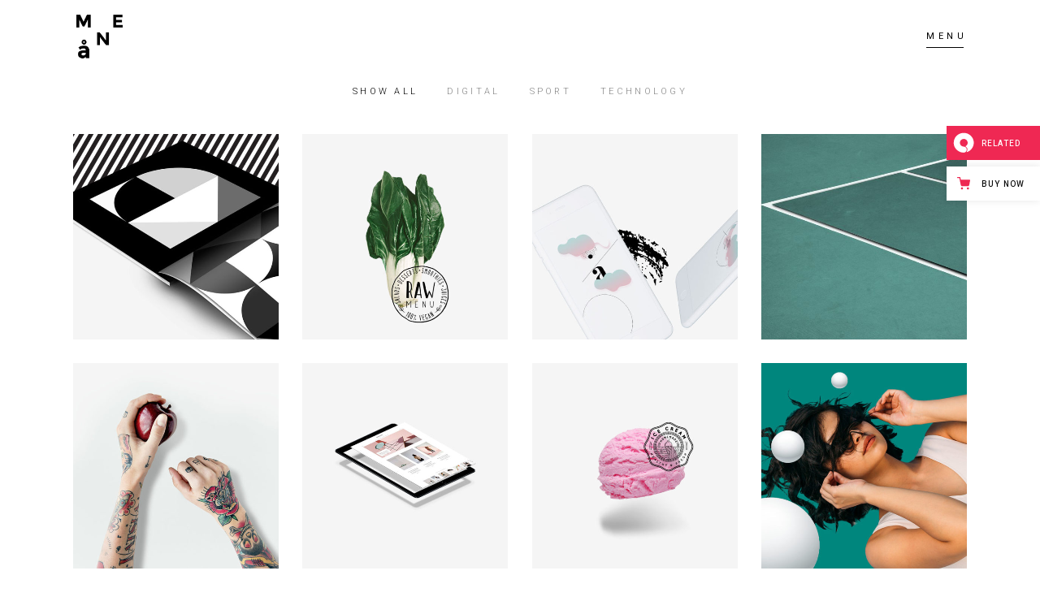

--- FILE ---
content_type: text/html; charset=UTF-8
request_url: https://mane.qodeinteractive.com/portfolio/five-columns/
body_size: 17668
content:
<!DOCTYPE html>
<html lang="en-US">
<head>
				
			<meta property="og:url" content="https://mane.qodeinteractive.com/portfolio/five-columns/"/>
			<meta property="og:type" content="article"/>
			<meta property="og:title" content="Five Columns"/>
			<meta property="og:description" content="A Modern Portfolio Theme for Creatives"/>
			<meta property="og:image" content=""/>
		
				
		<meta charset="UTF-8"/>
		<link rel="profile" href="https://gmpg.org/xfn/11" />
			
				<meta name="viewport" content="width=device-width,initial-scale=1,user-scalable=yes">
		<title>Five Columns &#8211; Mane</title>
<meta name='robots' content='max-image-preview:large' />

<!-- Google Tag Manager for WordPress by gtm4wp.com -->
<script data-cfasync="false" data-pagespeed-no-defer>
	var gtm4wp_datalayer_name = "dataLayer";
	var dataLayer = dataLayer || [];
</script>
<!-- End Google Tag Manager for WordPress by gtm4wp.com --><link rel='dns-prefetch' href='//export.qodethemes.com' />
<link rel='dns-prefetch' href='//maps.googleapis.com' />
<link rel='dns-prefetch' href='//fonts.googleapis.com' />
<link rel="alternate" type="application/rss+xml" title="Mane &raquo; Feed" href="https://mane.qodeinteractive.com/feed/" />
<link rel="alternate" type="application/rss+xml" title="Mane &raquo; Comments Feed" href="https://mane.qodeinteractive.com/comments/feed/" />
<script type="text/javascript">
window._wpemojiSettings = {"baseUrl":"https:\/\/s.w.org\/images\/core\/emoji\/14.0.0\/72x72\/","ext":".png","svgUrl":"https:\/\/s.w.org\/images\/core\/emoji\/14.0.0\/svg\/","svgExt":".svg","source":{"concatemoji":"https:\/\/mane.qodeinteractive.com\/wp-includes\/js\/wp-emoji-release.min.js?ver=6.1.9"}};
/*! This file is auto-generated */
!function(e,a,t){var n,r,o,i=a.createElement("canvas"),p=i.getContext&&i.getContext("2d");function s(e,t){var a=String.fromCharCode,e=(p.clearRect(0,0,i.width,i.height),p.fillText(a.apply(this,e),0,0),i.toDataURL());return p.clearRect(0,0,i.width,i.height),p.fillText(a.apply(this,t),0,0),e===i.toDataURL()}function c(e){var t=a.createElement("script");t.src=e,t.defer=t.type="text/javascript",a.getElementsByTagName("head")[0].appendChild(t)}for(o=Array("flag","emoji"),t.supports={everything:!0,everythingExceptFlag:!0},r=0;r<o.length;r++)t.supports[o[r]]=function(e){if(p&&p.fillText)switch(p.textBaseline="top",p.font="600 32px Arial",e){case"flag":return s([127987,65039,8205,9895,65039],[127987,65039,8203,9895,65039])?!1:!s([55356,56826,55356,56819],[55356,56826,8203,55356,56819])&&!s([55356,57332,56128,56423,56128,56418,56128,56421,56128,56430,56128,56423,56128,56447],[55356,57332,8203,56128,56423,8203,56128,56418,8203,56128,56421,8203,56128,56430,8203,56128,56423,8203,56128,56447]);case"emoji":return!s([129777,127995,8205,129778,127999],[129777,127995,8203,129778,127999])}return!1}(o[r]),t.supports.everything=t.supports.everything&&t.supports[o[r]],"flag"!==o[r]&&(t.supports.everythingExceptFlag=t.supports.everythingExceptFlag&&t.supports[o[r]]);t.supports.everythingExceptFlag=t.supports.everythingExceptFlag&&!t.supports.flag,t.DOMReady=!1,t.readyCallback=function(){t.DOMReady=!0},t.supports.everything||(n=function(){t.readyCallback()},a.addEventListener?(a.addEventListener("DOMContentLoaded",n,!1),e.addEventListener("load",n,!1)):(e.attachEvent("onload",n),a.attachEvent("onreadystatechange",function(){"complete"===a.readyState&&t.readyCallback()})),(e=t.source||{}).concatemoji?c(e.concatemoji):e.wpemoji&&e.twemoji&&(c(e.twemoji),c(e.wpemoji)))}(window,document,window._wpemojiSettings);
</script>
<style type="text/css">
img.wp-smiley,
img.emoji {
	display: inline !important;
	border: none !important;
	box-shadow: none !important;
	height: 1em !important;
	width: 1em !important;
	margin: 0 0.07em !important;
	vertical-align: -0.1em !important;
	background: none !important;
	padding: 0 !important;
}
</style>
	<link rel='stylesheet' id='wp-block-library-css' href='https://mane.qodeinteractive.com/wp-includes/css/dist/block-library/style.min.css?ver=6.1.9' type='text/css' media='all' />
<link rel='stylesheet' id='wc-blocks-vendors-style-css' href='https://mane.qodeinteractive.com/wp-content/plugins/woocommerce/packages/woocommerce-blocks/build/wc-blocks-vendors-style.css?ver=8.7.5' type='text/css' media='all' />
<link rel='stylesheet' id='wc-blocks-style-css' href='https://mane.qodeinteractive.com/wp-content/plugins/woocommerce/packages/woocommerce-blocks/build/wc-blocks-style.css?ver=8.7.5' type='text/css' media='all' />
<link rel='stylesheet' id='classic-theme-styles-css' href='https://mane.qodeinteractive.com/wp-includes/css/classic-themes.min.css?ver=1' type='text/css' media='all' />
<style id='global-styles-inline-css' type='text/css'>
body{--wp--preset--color--black: #000000;--wp--preset--color--cyan-bluish-gray: #abb8c3;--wp--preset--color--white: #ffffff;--wp--preset--color--pale-pink: #f78da7;--wp--preset--color--vivid-red: #cf2e2e;--wp--preset--color--luminous-vivid-orange: #ff6900;--wp--preset--color--luminous-vivid-amber: #fcb900;--wp--preset--color--light-green-cyan: #7bdcb5;--wp--preset--color--vivid-green-cyan: #00d084;--wp--preset--color--pale-cyan-blue: #8ed1fc;--wp--preset--color--vivid-cyan-blue: #0693e3;--wp--preset--color--vivid-purple: #9b51e0;--wp--preset--gradient--vivid-cyan-blue-to-vivid-purple: linear-gradient(135deg,rgba(6,147,227,1) 0%,rgb(155,81,224) 100%);--wp--preset--gradient--light-green-cyan-to-vivid-green-cyan: linear-gradient(135deg,rgb(122,220,180) 0%,rgb(0,208,130) 100%);--wp--preset--gradient--luminous-vivid-amber-to-luminous-vivid-orange: linear-gradient(135deg,rgba(252,185,0,1) 0%,rgba(255,105,0,1) 100%);--wp--preset--gradient--luminous-vivid-orange-to-vivid-red: linear-gradient(135deg,rgba(255,105,0,1) 0%,rgb(207,46,46) 100%);--wp--preset--gradient--very-light-gray-to-cyan-bluish-gray: linear-gradient(135deg,rgb(238,238,238) 0%,rgb(169,184,195) 100%);--wp--preset--gradient--cool-to-warm-spectrum: linear-gradient(135deg,rgb(74,234,220) 0%,rgb(151,120,209) 20%,rgb(207,42,186) 40%,rgb(238,44,130) 60%,rgb(251,105,98) 80%,rgb(254,248,76) 100%);--wp--preset--gradient--blush-light-purple: linear-gradient(135deg,rgb(255,206,236) 0%,rgb(152,150,240) 100%);--wp--preset--gradient--blush-bordeaux: linear-gradient(135deg,rgb(254,205,165) 0%,rgb(254,45,45) 50%,rgb(107,0,62) 100%);--wp--preset--gradient--luminous-dusk: linear-gradient(135deg,rgb(255,203,112) 0%,rgb(199,81,192) 50%,rgb(65,88,208) 100%);--wp--preset--gradient--pale-ocean: linear-gradient(135deg,rgb(255,245,203) 0%,rgb(182,227,212) 50%,rgb(51,167,181) 100%);--wp--preset--gradient--electric-grass: linear-gradient(135deg,rgb(202,248,128) 0%,rgb(113,206,126) 100%);--wp--preset--gradient--midnight: linear-gradient(135deg,rgb(2,3,129) 0%,rgb(40,116,252) 100%);--wp--preset--duotone--dark-grayscale: url('#wp-duotone-dark-grayscale');--wp--preset--duotone--grayscale: url('#wp-duotone-grayscale');--wp--preset--duotone--purple-yellow: url('#wp-duotone-purple-yellow');--wp--preset--duotone--blue-red: url('#wp-duotone-blue-red');--wp--preset--duotone--midnight: url('#wp-duotone-midnight');--wp--preset--duotone--magenta-yellow: url('#wp-duotone-magenta-yellow');--wp--preset--duotone--purple-green: url('#wp-duotone-purple-green');--wp--preset--duotone--blue-orange: url('#wp-duotone-blue-orange');--wp--preset--font-size--small: 13px;--wp--preset--font-size--medium: 20px;--wp--preset--font-size--large: 36px;--wp--preset--font-size--x-large: 42px;--wp--preset--spacing--20: 0.44rem;--wp--preset--spacing--30: 0.67rem;--wp--preset--spacing--40: 1rem;--wp--preset--spacing--50: 1.5rem;--wp--preset--spacing--60: 2.25rem;--wp--preset--spacing--70: 3.38rem;--wp--preset--spacing--80: 5.06rem;}:where(.is-layout-flex){gap: 0.5em;}body .is-layout-flow > .alignleft{float: left;margin-inline-start: 0;margin-inline-end: 2em;}body .is-layout-flow > .alignright{float: right;margin-inline-start: 2em;margin-inline-end: 0;}body .is-layout-flow > .aligncenter{margin-left: auto !important;margin-right: auto !important;}body .is-layout-constrained > .alignleft{float: left;margin-inline-start: 0;margin-inline-end: 2em;}body .is-layout-constrained > .alignright{float: right;margin-inline-start: 2em;margin-inline-end: 0;}body .is-layout-constrained > .aligncenter{margin-left: auto !important;margin-right: auto !important;}body .is-layout-constrained > :where(:not(.alignleft):not(.alignright):not(.alignfull)){max-width: var(--wp--style--global--content-size);margin-left: auto !important;margin-right: auto !important;}body .is-layout-constrained > .alignwide{max-width: var(--wp--style--global--wide-size);}body .is-layout-flex{display: flex;}body .is-layout-flex{flex-wrap: wrap;align-items: center;}body .is-layout-flex > *{margin: 0;}:where(.wp-block-columns.is-layout-flex){gap: 2em;}.has-black-color{color: var(--wp--preset--color--black) !important;}.has-cyan-bluish-gray-color{color: var(--wp--preset--color--cyan-bluish-gray) !important;}.has-white-color{color: var(--wp--preset--color--white) !important;}.has-pale-pink-color{color: var(--wp--preset--color--pale-pink) !important;}.has-vivid-red-color{color: var(--wp--preset--color--vivid-red) !important;}.has-luminous-vivid-orange-color{color: var(--wp--preset--color--luminous-vivid-orange) !important;}.has-luminous-vivid-amber-color{color: var(--wp--preset--color--luminous-vivid-amber) !important;}.has-light-green-cyan-color{color: var(--wp--preset--color--light-green-cyan) !important;}.has-vivid-green-cyan-color{color: var(--wp--preset--color--vivid-green-cyan) !important;}.has-pale-cyan-blue-color{color: var(--wp--preset--color--pale-cyan-blue) !important;}.has-vivid-cyan-blue-color{color: var(--wp--preset--color--vivid-cyan-blue) !important;}.has-vivid-purple-color{color: var(--wp--preset--color--vivid-purple) !important;}.has-black-background-color{background-color: var(--wp--preset--color--black) !important;}.has-cyan-bluish-gray-background-color{background-color: var(--wp--preset--color--cyan-bluish-gray) !important;}.has-white-background-color{background-color: var(--wp--preset--color--white) !important;}.has-pale-pink-background-color{background-color: var(--wp--preset--color--pale-pink) !important;}.has-vivid-red-background-color{background-color: var(--wp--preset--color--vivid-red) !important;}.has-luminous-vivid-orange-background-color{background-color: var(--wp--preset--color--luminous-vivid-orange) !important;}.has-luminous-vivid-amber-background-color{background-color: var(--wp--preset--color--luminous-vivid-amber) !important;}.has-light-green-cyan-background-color{background-color: var(--wp--preset--color--light-green-cyan) !important;}.has-vivid-green-cyan-background-color{background-color: var(--wp--preset--color--vivid-green-cyan) !important;}.has-pale-cyan-blue-background-color{background-color: var(--wp--preset--color--pale-cyan-blue) !important;}.has-vivid-cyan-blue-background-color{background-color: var(--wp--preset--color--vivid-cyan-blue) !important;}.has-vivid-purple-background-color{background-color: var(--wp--preset--color--vivid-purple) !important;}.has-black-border-color{border-color: var(--wp--preset--color--black) !important;}.has-cyan-bluish-gray-border-color{border-color: var(--wp--preset--color--cyan-bluish-gray) !important;}.has-white-border-color{border-color: var(--wp--preset--color--white) !important;}.has-pale-pink-border-color{border-color: var(--wp--preset--color--pale-pink) !important;}.has-vivid-red-border-color{border-color: var(--wp--preset--color--vivid-red) !important;}.has-luminous-vivid-orange-border-color{border-color: var(--wp--preset--color--luminous-vivid-orange) !important;}.has-luminous-vivid-amber-border-color{border-color: var(--wp--preset--color--luminous-vivid-amber) !important;}.has-light-green-cyan-border-color{border-color: var(--wp--preset--color--light-green-cyan) !important;}.has-vivid-green-cyan-border-color{border-color: var(--wp--preset--color--vivid-green-cyan) !important;}.has-pale-cyan-blue-border-color{border-color: var(--wp--preset--color--pale-cyan-blue) !important;}.has-vivid-cyan-blue-border-color{border-color: var(--wp--preset--color--vivid-cyan-blue) !important;}.has-vivid-purple-border-color{border-color: var(--wp--preset--color--vivid-purple) !important;}.has-vivid-cyan-blue-to-vivid-purple-gradient-background{background: var(--wp--preset--gradient--vivid-cyan-blue-to-vivid-purple) !important;}.has-light-green-cyan-to-vivid-green-cyan-gradient-background{background: var(--wp--preset--gradient--light-green-cyan-to-vivid-green-cyan) !important;}.has-luminous-vivid-amber-to-luminous-vivid-orange-gradient-background{background: var(--wp--preset--gradient--luminous-vivid-amber-to-luminous-vivid-orange) !important;}.has-luminous-vivid-orange-to-vivid-red-gradient-background{background: var(--wp--preset--gradient--luminous-vivid-orange-to-vivid-red) !important;}.has-very-light-gray-to-cyan-bluish-gray-gradient-background{background: var(--wp--preset--gradient--very-light-gray-to-cyan-bluish-gray) !important;}.has-cool-to-warm-spectrum-gradient-background{background: var(--wp--preset--gradient--cool-to-warm-spectrum) !important;}.has-blush-light-purple-gradient-background{background: var(--wp--preset--gradient--blush-light-purple) !important;}.has-blush-bordeaux-gradient-background{background: var(--wp--preset--gradient--blush-bordeaux) !important;}.has-luminous-dusk-gradient-background{background: var(--wp--preset--gradient--luminous-dusk) !important;}.has-pale-ocean-gradient-background{background: var(--wp--preset--gradient--pale-ocean) !important;}.has-electric-grass-gradient-background{background: var(--wp--preset--gradient--electric-grass) !important;}.has-midnight-gradient-background{background: var(--wp--preset--gradient--midnight) !important;}.has-small-font-size{font-size: var(--wp--preset--font-size--small) !important;}.has-medium-font-size{font-size: var(--wp--preset--font-size--medium) !important;}.has-large-font-size{font-size: var(--wp--preset--font-size--large) !important;}.has-x-large-font-size{font-size: var(--wp--preset--font-size--x-large) !important;}
.wp-block-navigation a:where(:not(.wp-element-button)){color: inherit;}
:where(.wp-block-columns.is-layout-flex){gap: 2em;}
.wp-block-pullquote{font-size: 1.5em;line-height: 1.6;}
</style>
<link rel='stylesheet' id='titan-adminbar-styles-css' href='https://mane.qodeinteractive.com/wp-content/plugins/anti-spam/assets/css/admin-bar.css?ver=7.3.4' type='text/css' media='all' />
<link rel='stylesheet' id='contact-form-7-css' href='https://mane.qodeinteractive.com/wp-content/plugins/contact-form-7/includes/css/styles.css?ver=5.6.4' type='text/css' media='all' />
<link rel='stylesheet' id='rabbit_css-css' href='https://export.qodethemes.com/_toolbar/assets/css/rbt-modules.css?ver=6.1.9' type='text/css' media='all' />
<style id='woocommerce-inline-inline-css' type='text/css'>
.woocommerce form .form-row .required { visibility: visible; }
</style>
<link rel='stylesheet' id='mane-elated-default-style-css' href='https://mane.qodeinteractive.com/wp-content/themes/mane/style.css?ver=6.1.9' type='text/css' media='all' />
<link rel='stylesheet' id='mane-elated-modules-css' href='https://mane.qodeinteractive.com/wp-content/themes/mane/assets/css/modules.min.css?ver=6.1.9' type='text/css' media='all' />
<link rel='stylesheet' id='eltdf-font_awesome-css' href='https://mane.qodeinteractive.com/wp-content/themes/mane/assets/css/font-awesome/css/font-awesome.min.css?ver=6.1.9' type='text/css' media='all' />
<link rel='stylesheet' id='eltdf-font_elegant-css' href='https://mane.qodeinteractive.com/wp-content/themes/mane/assets/css/elegant-icons/style.min.css?ver=6.1.9' type='text/css' media='all' />
<link rel='stylesheet' id='eltdf-ion_icons-css' href='https://mane.qodeinteractive.com/wp-content/themes/mane/assets/css/ion-icons/css/ionicons.min.css?ver=6.1.9' type='text/css' media='all' />
<link rel='stylesheet' id='eltdf-linear_icons-css' href='https://mane.qodeinteractive.com/wp-content/themes/mane/assets/css/linear-icons/style.css?ver=6.1.9' type='text/css' media='all' />
<link rel='stylesheet' id='mediaelement-css' href='https://mane.qodeinteractive.com/wp-includes/js/mediaelement/mediaelementplayer-legacy.min.css?ver=4.2.17' type='text/css' media='all' />
<link rel='stylesheet' id='wp-mediaelement-css' href='https://mane.qodeinteractive.com/wp-includes/js/mediaelement/wp-mediaelement.min.css?ver=6.1.9' type='text/css' media='all' />
<link rel='stylesheet' id='mane-elated-woo-css' href='https://mane.qodeinteractive.com/wp-content/themes/mane/assets/css/woocommerce.min.css?ver=6.1.9' type='text/css' media='all' />
<style id='mane-elated-woo-inline-css' type='text/css'>
.page-id-1239.eltdf-boxed .eltdf-wrapper { background-attachment: fixed;}
</style>
<link rel='stylesheet' id='mane-elated-woo-responsive-css' href='https://mane.qodeinteractive.com/wp-content/themes/mane/assets/css/woocommerce-responsive.min.css?ver=6.1.9' type='text/css' media='all' />
<link rel='stylesheet' id='mane-elated-style-dynamic-css' href='https://mane.qodeinteractive.com/wp-content/themes/mane/assets/css/style_dynamic.css?ver=1669639496' type='text/css' media='all' />
<link rel='stylesheet' id='mane-elated-modules-responsive-css' href='https://mane.qodeinteractive.com/wp-content/themes/mane/assets/css/modules-responsive.min.css?ver=6.1.9' type='text/css' media='all' />
<link rel='stylesheet' id='mane-elated-style-dynamic-responsive-css' href='https://mane.qodeinteractive.com/wp-content/themes/mane/assets/css/style_dynamic_responsive.css?ver=1669639496' type='text/css' media='all' />
<link rel='stylesheet' id='mane-elated-google-fonts-css' href='https://fonts.googleapis.com/css?family=Roboto%3A100%2C300%2C300i%2C400%2C400i%2C600%2C700%7CMonstserrat%3A100%2C300%2C300i%2C400%2C400i%2C600%2C700%7CMontserrat%3A100%2C300%2C300i%2C400%2C400i%2C600%2C700&#038;subset=latin-ext&#038;ver=1.0.0' type='text/css' media='all' />
<link rel='stylesheet' id='js_composer_front-css' href='https://mane.qodeinteractive.com/wp-content/plugins/js_composer/assets/css/js_composer.min.css?ver=6.10.0' type='text/css' media='all' />
<script type='text/javascript' src='https://mane.qodeinteractive.com/wp-includes/js/jquery/jquery.min.js?ver=3.6.1' id='jquery-core-js'></script>
<script type='text/javascript' src='https://mane.qodeinteractive.com/wp-includes/js/jquery/jquery-migrate.min.js?ver=3.3.2' id='jquery-migrate-js'></script>
<script type='text/javascript' src='https://mane.qodeinteractive.com/wp-content/plugins/revslider/public/assets/js/rbtools.min.js?ver=6.6.7' async id='tp-tools-js'></script>
<script type='text/javascript' src='https://mane.qodeinteractive.com/wp-content/plugins/revslider/public/assets/js/rs6.min.js?ver=6.6.7' async id='revmin-js'></script>
<script type='text/javascript' src='https://mane.qodeinteractive.com/wp-content/plugins/woocommerce/assets/js/jquery-blockui/jquery.blockUI.min.js?ver=2.7.0-wc.7.1.0' id='jquery-blockui-js'></script>
<script type='text/javascript' id='wc-add-to-cart-js-extra'>
/* <![CDATA[ */
var wc_add_to_cart_params = {"ajax_url":"\/wp-admin\/admin-ajax.php","wc_ajax_url":"\/?wc-ajax=%%endpoint%%","i18n_view_cart":"View cart","cart_url":"https:\/\/mane.qodeinteractive.com\/cart\/","is_cart":"","cart_redirect_after_add":"no"};
/* ]]> */
</script>
<script type='text/javascript' src='https://mane.qodeinteractive.com/wp-content/plugins/woocommerce/assets/js/frontend/add-to-cart.min.js?ver=7.1.0' id='wc-add-to-cart-js'></script>
<script type='text/javascript' src='https://mane.qodeinteractive.com/wp-content/plugins/js_composer/assets/js/vendors/woocommerce-add-to-cart.js?ver=6.10.0' id='vc_woocommerce-add-to-cart-js-js'></script>
<link rel="https://api.w.org/" href="https://mane.qodeinteractive.com/wp-json/" /><link rel="alternate" type="application/json" href="https://mane.qodeinteractive.com/wp-json/wp/v2/pages/1239" /><link rel="EditURI" type="application/rsd+xml" title="RSD" href="https://mane.qodeinteractive.com/xmlrpc.php?rsd" />
<link rel="wlwmanifest" type="application/wlwmanifest+xml" href="https://mane.qodeinteractive.com/wp-includes/wlwmanifest.xml" />
<meta name="generator" content="WordPress 6.1.9" />
<meta name="generator" content="WooCommerce 7.1.0" />
<link rel="canonical" href="https://mane.qodeinteractive.com/portfolio/five-columns/" />
<link rel='shortlink' href='https://mane.qodeinteractive.com/?p=1239' />
<link rel="alternate" type="application/json+oembed" href="https://mane.qodeinteractive.com/wp-json/oembed/1.0/embed?url=https%3A%2F%2Fmane.qodeinteractive.com%2Fportfolio%2Ffive-columns%2F" />
<link rel="alternate" type="text/xml+oembed" href="https://mane.qodeinteractive.com/wp-json/oembed/1.0/embed?url=https%3A%2F%2Fmane.qodeinteractive.com%2Fportfolio%2Ffive-columns%2F&#038;format=xml" />

<!-- Google Tag Manager for WordPress by gtm4wp.com -->
<!-- GTM Container placement set to footer -->
<script data-cfasync="false" data-pagespeed-no-defer>
	var dataLayer_content = {"pagePostType":"page","pagePostType2":"single-page","pagePostAuthor":"admin"};
	dataLayer.push( dataLayer_content );
</script>
<script data-cfasync="false">
(function(w,d,s,l,i){w[l]=w[l]||[];w[l].push({'gtm.start':
new Date().getTime(),event:'gtm.js'});var f=d.getElementsByTagName(s)[0],
j=d.createElement(s),dl=l!='dataLayer'?'&l='+l:'';j.async=true;j.src=
'//www.googletagmanager.com/gtm.'+'js?id='+i+dl;f.parentNode.insertBefore(j,f);
})(window,document,'script','dataLayer','GTM-KLJLSX7');
</script>
<!-- End Google Tag Manager -->
<!-- End Google Tag Manager for WordPress by gtm4wp.com -->	<noscript><style>.woocommerce-product-gallery{ opacity: 1 !important; }</style></noscript>
	<style type="text/css">.recentcomments a{display:inline !important;padding:0 !important;margin:0 !important;}</style><meta name="generator" content="Powered by WPBakery Page Builder - drag and drop page builder for WordPress."/>
<meta name="generator" content="Powered by Slider Revolution 6.6.7 - responsive, Mobile-Friendly Slider Plugin for WordPress with comfortable drag and drop interface." />
<link rel="icon" href="https://mane.qodeinteractive.com/wp-content/uploads/2018/01/cropped-favikon-32x32.png" sizes="32x32" />
<link rel="icon" href="https://mane.qodeinteractive.com/wp-content/uploads/2018/01/cropped-favikon-192x192.png" sizes="192x192" />
<link rel="apple-touch-icon" href="https://mane.qodeinteractive.com/wp-content/uploads/2018/01/cropped-favikon-180x180.png" />
<meta name="msapplication-TileImage" content="https://mane.qodeinteractive.com/wp-content/uploads/2018/01/cropped-favikon-270x270.png" />
<script>function setREVStartSize(e){
			//window.requestAnimationFrame(function() {
				window.RSIW = window.RSIW===undefined ? window.innerWidth : window.RSIW;
				window.RSIH = window.RSIH===undefined ? window.innerHeight : window.RSIH;
				try {
					var pw = document.getElementById(e.c).parentNode.offsetWidth,
						newh;
					pw = pw===0 || isNaN(pw) || (e.l=="fullwidth" || e.layout=="fullwidth") ? window.RSIW : pw;
					e.tabw = e.tabw===undefined ? 0 : parseInt(e.tabw);
					e.thumbw = e.thumbw===undefined ? 0 : parseInt(e.thumbw);
					e.tabh = e.tabh===undefined ? 0 : parseInt(e.tabh);
					e.thumbh = e.thumbh===undefined ? 0 : parseInt(e.thumbh);
					e.tabhide = e.tabhide===undefined ? 0 : parseInt(e.tabhide);
					e.thumbhide = e.thumbhide===undefined ? 0 : parseInt(e.thumbhide);
					e.mh = e.mh===undefined || e.mh=="" || e.mh==="auto" ? 0 : parseInt(e.mh,0);
					if(e.layout==="fullscreen" || e.l==="fullscreen")
						newh = Math.max(e.mh,window.RSIH);
					else{
						e.gw = Array.isArray(e.gw) ? e.gw : [e.gw];
						for (var i in e.rl) if (e.gw[i]===undefined || e.gw[i]===0) e.gw[i] = e.gw[i-1];
						e.gh = e.el===undefined || e.el==="" || (Array.isArray(e.el) && e.el.length==0)? e.gh : e.el;
						e.gh = Array.isArray(e.gh) ? e.gh : [e.gh];
						for (var i in e.rl) if (e.gh[i]===undefined || e.gh[i]===0) e.gh[i] = e.gh[i-1];
											
						var nl = new Array(e.rl.length),
							ix = 0,
							sl;
						e.tabw = e.tabhide>=pw ? 0 : e.tabw;
						e.thumbw = e.thumbhide>=pw ? 0 : e.thumbw;
						e.tabh = e.tabhide>=pw ? 0 : e.tabh;
						e.thumbh = e.thumbhide>=pw ? 0 : e.thumbh;
						for (var i in e.rl) nl[i] = e.rl[i]<window.RSIW ? 0 : e.rl[i];
						sl = nl[0];
						for (var i in nl) if (sl>nl[i] && nl[i]>0) { sl = nl[i]; ix=i;}
						var m = pw>(e.gw[ix]+e.tabw+e.thumbw) ? 1 : (pw-(e.tabw+e.thumbw)) / (e.gw[ix]);
						newh =  (e.gh[ix] * m) + (e.tabh + e.thumbh);
					}
					var el = document.getElementById(e.c);
					if (el!==null && el) el.style.height = newh+"px";
					el = document.getElementById(e.c+"_wrapper");
					if (el!==null && el) {
						el.style.height = newh+"px";
						el.style.display = "block";
					}
				} catch(e){
					console.log("Failure at Presize of Slider:" + e)
				}
			//});
		  };</script>
<noscript><style> .wpb_animate_when_almost_visible { opacity: 1; }</style></noscript></head>
<body class="page-template page-template-full-width page-template-full-width-php page page-id-1239 page-child parent-pageid-1071 theme-mane eltd-core-1.4 woocommerce-no-js mane-ver-1.7 eltdf-grid-1300 eltdf-sticky-header-on-scroll-down-up eltdf-dropdown-animate-height eltdf-header-expanding eltdf-menu-area-shadow-disable eltdf-menu-area-in-grid-shadow-disable eltdf-menu-area-border-disable eltdf-menu-area-in-grid-border-disable eltdf-logo-area-border-disable eltdf-logo-area-in-grid-border-disable eltdf-header-vertical-shadow-disable eltdf-header-vertical-border-disable eltdf-side-menu-slide-from-right eltdf-woocommerce-columns-3 eltdf-woo-small-space eltdf-woo-pl-info-below-image eltdf-woo-single-thumb-below-image eltdf-woo-single-has-pretty-photo eltdf-default-mobile-header eltdf-sticky-up-mobile-header eltdf-fullscreen-search eltdf-search-fade wpb-js-composer js-comp-ver-6.10.0 vc_responsive" itemscope itemtype="http://schema.org/WebPage">
	<section class="eltdf-side-menu">
	<div class="eltdf-close-side-menu-holder">
		<a class="eltdf-close-side-menu" href="#" target="_self">
            <span>CLOSE</span>
		</a>
	</div>
	<div id="nav_menu-3" class="widget eltdf-sidearea widget_nav_menu"><div class="menu-custom-side-area-container"><ul id="menu-custom-side-area" class="menu"><li id="menu-item-1044" class="menu-item menu-item-type-post_type menu-item-object-page menu-item-home menu-item-1044"><a href="https://mane.qodeinteractive.com/">Home</a></li>
<li id="menu-item-1048" class="menu-item menu-item-type-post_type menu-item-object-page menu-item-1048"><a href="https://mane.qodeinteractive.com/about-me/">About</a></li>
<li id="menu-item-2897" class="menu-item menu-item-type-post_type menu-item-object-page menu-item-2897"><a href="https://mane.qodeinteractive.com/elements/interactive-link-showcase/">Portfolio</a></li>
<li id="menu-item-2898" class="menu-item menu-item-type-post_type menu-item-object-page menu-item-2898"><a href="https://mane.qodeinteractive.com/right-sidebar/">Blog</a></li>
<li id="menu-item-2899" class="menu-item menu-item-type-post_type menu-item-object-page menu-item-2899"><a href="https://mane.qodeinteractive.com/shop/">Shop</a></li>
</ul></div></div><div class="widget eltdf-social-icons-group-widget text-align-left">							<a class="eltdf-social-icon-widget-holder eltdf-icon-has-hover" data-hover-color="#878787" style="color: #ffffff;;font-size: 20px;margin: -40px 12px 0px 12px;"				   href="https://www.tumblr.com/" target="_blank">
					<span class="eltdf-social-icon-widget ion-social-tumblr"></span>				</a>
										<a class="eltdf-social-icon-widget-holder eltdf-icon-has-hover" data-hover-color="#878787" style="color: #ffffff;;font-size: 20px;margin: -40px 12px 0px 12px;"				   href="https://twitter.com/qodeinteractive/" target="_blank">
					<span class="eltdf-social-icon-widget ion-social-twitter"></span>				</a>
										<a class="eltdf-social-icon-widget-holder eltdf-icon-has-hover" data-hover-color="#878787" style="color: #ffffff;;font-size: 20px;margin: -40px 12px 0px 12px;"				   href="https://www.instagram.com/qodeinteractive/" target="_blank">
					<span class="eltdf-social-icon-widget ion-social-instagram"></span>				</a>
										<a class="eltdf-social-icon-widget-holder eltdf-icon-has-hover" data-hover-color="#878787" style="color: #ffffff;;font-size: 20px;margin: -40px 12px 0px 12px;"				   href="https://www.facebook.com/qodeinteractive/" target="_blank">
					<span class="eltdf-social-icon-widget ion-social-facebook"></span>				</a>
									</div></section>
    <div class="eltdf-wrapper">
        <div class="eltdf-wrapper-inner">
            <div class="eltdf-fullscreen-search-holder">
	<a class="eltdf-fullscreen-search-close" href="javascript:void(0)">
		close	</a>
	<div class="eltdf-fullscreen-search-table">
		<div class="eltdf-fullscreen-search-cell">
			<div class="eltdf-fullscreen-search-inner">
				<form action="https://mane.qodeinteractive.com/" class="eltdf-fullscreen-search-form" method="get">
					<div class="eltdf-form-holder">
						<div class="eltdf-form-holder-inner">
							<div class="eltdf-field-holder">
								<input type="text" placeholder="Search" name="s" class="eltdf-search-field" autocomplete="off"/>
							</div>
							<button type="submit" class="eltdf-search-submit"><span aria-hidden="true" class="eltdf-icon-linear-icons lnr lnr-magnifier " ></span></button>
							<div class="eltdf-line"></div>
						</div>
					</div>
				</form>
			</div>
		</div>
	</div>
</div>
	<header class="eltdf-page-header">
					<div class="eltdf-menu-area">
												<div class="eltdf-grid">
										<div class="eltdf-vertical-align-containers">
						<div class="eltdf-position-left">
							<div class="eltdf-position-left-inner">
								

<div class="eltdf-logo-wrapper">
    <a itemprop="url" href="https://mane.qodeinteractive.com/" style="height: 148px;">
        <img itemprop="image" class="eltdf-normal-logo" src="https://mane.qodeinteractive.com/wp-content/uploads/2017/12/logo-dark.png" width="187" height="296"  alt="logo"/>
        <img itemprop="image" class="eltdf-dark-logo" src="https://mane.qodeinteractive.com/wp-content/uploads/2017/12/logo-dark.png" width="187" height="296"  alt="dark logo"/>        <img itemprop="image" class="eltdf-light-logo" src="https://mane.qodeinteractive.com/wp-content/uploads/2017/12/logo-light.png" width="187" height="296"  alt="light logo"/>    </a>
</div>

							</div>
						</div>
						<div class="eltdf-position-center">
							<div class="eltdf-position-center-inner">
								
<nav class="eltdf-main-menu eltdf-drop-down eltdf-default-nav">
    <ul id="menu-main-menu" class="clearfix"><li id="nav-menu-item-139" class="menu-item menu-item-type-custom menu-item-object-custom menu-item-has-children  has_sub wide"><a href="#" class=" no_link" onclick="JavaScript: return false;"><span class="item_outer"><span class="item_text">Home</span><span class="plus"></span><i class="eltdf-menu-arrow fa fa-angle-down"></i></span></a>
<div class="second"><div class="inner"><ul>
	<li id="nav-menu-item-3573" class="menu-item menu-item-type-custom menu-item-object-custom menu-item-has-children sub"><a href="#" class=" no_link" onclick="JavaScript: return false;"><span class="item_outer"><span class="item_text">1</span><span class="plus"></span></span></a>
	<ul>
		<li id="nav-menu-item-140" class="menu-item menu-item-type-post_type menu-item-object-page menu-item-home "><a href="https://mane.qodeinteractive.com/" class=""><span class="item_outer"><span class="item_text">Main Home</span><span class="plus"></span></span></a></li>
		<li id="nav-menu-item-457" class="menu-item menu-item-type-post_type menu-item-object-page "><a href="https://mane.qodeinteractive.com/masonry-portfolio/" class=""><span class="item_outer"><span class="item_text">Masonry Portfolio</span><span class="plus"></span></span></a></li>
		<li id="nav-menu-item-378" class="menu-item menu-item-type-post_type menu-item-object-page "><a href="https://mane.qodeinteractive.com/design-studio/" class=""><span class="item_outer"><span class="item_text">Design Studio</span><span class="plus"></span></span></a></li>
		<li id="nav-menu-item-1974" class="menu-item menu-item-type-post_type menu-item-object-page "><a href="https://mane.qodeinteractive.com/left-menu-home/" class=""><span class="item_outer"><span class="item_text">Left Menu Home</span><span class="plus"></span></span></a></li>
	</ul>
</li>
	<li id="nav-menu-item-3574" class="menu-item menu-item-type-custom menu-item-object-custom menu-item-has-children sub"><a href="#" class=" no_link" onclick="JavaScript: return false;"><span class="item_outer"><span class="item_text">2</span><span class="plus"></span></span></a>
	<ul>
		<li id="nav-menu-item-582" class="menu-item menu-item-type-post_type menu-item-object-page "><a href="https://mane.qodeinteractive.com/portfolio-pinterest/" class=""><span class="item_outer"><span class="item_text">Portfolio Pinterest</span><span class="plus"></span></span></a></li>
		<li id="nav-menu-item-719" class="menu-item menu-item-type-post_type menu-item-object-page "><a href="https://mane.qodeinteractive.com/portfolio-gallery/" class=""><span class="item_outer"><span class="item_text">Portfolio Gallery</span><span class="plus"></span></span></a></li>
		<li id="nav-menu-item-500" class="menu-item menu-item-type-post_type menu-item-object-page "><a href="https://mane.qodeinteractive.com/metro-portfolio/" class=""><span class="item_outer"><span class="item_text">Metro Portfolio</span><span class="plus"></span></span></a></li>
		<li id="nav-menu-item-413" class="menu-item menu-item-type-post_type menu-item-object-page "><a href="https://mane.qodeinteractive.com/portfolio-grid/" class=""><span class="item_outer"><span class="item_text">Portfolio Grid</span><span class="plus"></span></span></a></li>
	</ul>
</li>
	<li id="nav-menu-item-3576" class="menu-item menu-item-type-custom menu-item-object-custom menu-item-has-children sub"><a href="#" class=" no_link" onclick="JavaScript: return false;"><span class="item_outer"><span class="item_text">3</span><span class="plus"></span></span></a>
	<ul>
		<li id="nav-menu-item-1037" class="menu-item menu-item-type-post_type menu-item-object-page "><a href="https://mane.qodeinteractive.com/split-slider-showcase/" class=""><span class="item_outer"><span class="item_text">Split Slider Showcase</span><span class="plus"></span></span></a></li>
		<li id="nav-menu-item-2141" class="menu-item menu-item-type-post_type menu-item-object-page "><a href="https://mane.qodeinteractive.com/slider-showcase/" class=""><span class="item_outer"><span class="item_text">Slider Showcase</span><span class="plus"></span></span></a></li>
		<li id="nav-menu-item-2626" class="menu-item menu-item-type-post_type menu-item-object-page "><a href="https://mane.qodeinteractive.com/vertical-slider-showcase/" class=""><span class="item_outer"><span class="item_text">Vertical Slider Showcase</span><span class="plus"></span></span></a></li>
		<li id="nav-menu-item-232" class="menu-item menu-item-type-post_type menu-item-object-page "><a href="https://mane.qodeinteractive.com/freelancer-home/" class=""><span class="item_outer"><span class="item_text">Freelancer Home</span><span class="plus"></span></span></a></li>
	</ul>
</li>
	<li id="nav-menu-item-3577" class="menu-item menu-item-type-custom menu-item-object-custom menu-item-has-children sub"><a href="#" class=" no_link" onclick="JavaScript: return false;"><span class="item_outer"><span class="item_text">4</span><span class="plus"></span></span></a>
	<ul>
		<li id="nav-menu-item-474" class="menu-item menu-item-type-post_type menu-item-object-page "><a href="https://mane.qodeinteractive.com/portfolio-carousel/" class=""><span class="item_outer"><span class="item_text">Portfolio Carousel</span><span class="plus"></span></span></a></li>
		<li id="nav-menu-item-660" class="menu-item menu-item-type-post_type menu-item-object-page "><a href="https://mane.qodeinteractive.com/interactive-links-showcase/" class=""><span class="item_outer"><span class="item_text">Interactive Links Showcase</span><span class="plus"></span></span></a></li>
		<li id="nav-menu-item-1547" class="menu-item menu-item-type-post_type menu-item-object-page "><a href="https://mane.qodeinteractive.com/shop-home/" class=""><span class="item_outer"><span class="item_text">Shop Home</span><span class="plus"></span></span></a></li>
		<li id="nav-menu-item-3416" class="menu-item menu-item-type-post_type menu-item-object-page "><a href="https://mane.qodeinteractive.com/landing/" class=""><span class="item_outer"><span class="item_text">Landing</span><span class="plus"></span></span></a></li>
	</ul>
</li>
</ul></div></div>
</li>
<li id="nav-menu-item-141" class="menu-item menu-item-type-custom menu-item-object-custom menu-item-has-children  has_sub narrow"><a href="#" class=" no_link" onclick="JavaScript: return false;"><span class="item_outer"><span class="item_text">Pages</span><span class="plus"></span><i class="eltdf-menu-arrow fa fa-angle-down"></i></span></a>
<div class="second"><div class="inner"><ul>
	<li id="nav-menu-item-2596" class="menu-item menu-item-type-post_type menu-item-object-page "><a href="https://mane.qodeinteractive.com/my-bio/" class=""><span class="item_outer"><span class="item_text">My Bio</span><span class="plus"></span></span></a></li>
	<li id="nav-menu-item-702" class="menu-item menu-item-type-post_type menu-item-object-page "><a href="https://mane.qodeinteractive.com/about-me/" class=""><span class="item_outer"><span class="item_text">About Me</span><span class="plus"></span></span></a></li>
	<li id="nav-menu-item-876" class="menu-item menu-item-type-post_type menu-item-object-page "><a href="https://mane.qodeinteractive.com/our-team/" class=""><span class="item_outer"><span class="item_text">Our Team</span><span class="plus"></span></span></a></li>
	<li id="nav-menu-item-1063" class="menu-item menu-item-type-post_type menu-item-object-page "><a href="https://mane.qodeinteractive.com/contact-us/" class=""><span class="item_outer"><span class="item_text">Contact Us</span><span class="plus"></span></span></a></li>
	<li id="nav-menu-item-1183" class="menu-item menu-item-type-post_type menu-item-object-page "><a href="https://mane.qodeinteractive.com/coming-soon/" class=""><span class="item_outer"><span class="item_text">Coming Soon</span><span class="plus"></span></span></a></li>
	<li id="nav-menu-item-2622" class="menu-item menu-item-type-custom menu-item-object-custom "><a href="https://mane.qodeinteractive.com/404" class=""><span class="item_outer"><span class="item_text">404 Error Page</span><span class="plus"></span></span></a></li>
</ul></div></div>
</li>
<li id="nav-menu-item-142" class="menu-item menu-item-type-custom menu-item-object-custom current-menu-ancestor menu-item-has-children eltdf-active-item has_sub wide"><a href="#" class=" current  no_link" onclick="JavaScript: return false;"><span class="item_outer"><span class="item_text">Portfolio</span><span class="plus"></span><i class="eltdf-menu-arrow fa fa-angle-down"></i></span></a>
<div class="second"><div class="inner"><ul>
	<li id="nav-menu-item-1068" class="menu-item menu-item-type-custom menu-item-object-custom menu-item-has-children sub"><a href="#" class=" no_link" onclick="JavaScript: return false;"><span class="item_outer"><span class="item_text">Portfolio Types</span><span class="plus"></span></span></a>
	<ul>
		<li id="nav-menu-item-1082" class="menu-item menu-item-type-post_type menu-item-object-page "><a href="https://mane.qodeinteractive.com/portfolio/standard/" class=""><span class="item_outer"><span class="item_text">Standard</span><span class="plus"></span></span></a></li>
		<li id="nav-menu-item-1088" class="menu-item menu-item-type-post_type menu-item-object-page "><a href="https://mane.qodeinteractive.com/portfolio/gallery/" class=""><span class="item_outer"><span class="item_text">Gallery</span><span class="plus"></span></span></a></li>
		<li id="nav-menu-item-1099" class="menu-item menu-item-type-post_type menu-item-object-page "><a href="https://mane.qodeinteractive.com/portfolio/gallery-joined/" class=""><span class="item_outer"><span class="item_text">Gallery Joined</span><span class="plus"></span></span></a></li>
		<li id="nav-menu-item-1109" class="menu-item menu-item-type-post_type menu-item-object-page "><a href="https://mane.qodeinteractive.com/portfolio/masonry/" class=""><span class="item_outer"><span class="item_text">Masonry</span><span class="plus"></span></span></a></li>
		<li id="nav-menu-item-1118" class="menu-item menu-item-type-post_type menu-item-object-page "><a href="https://mane.qodeinteractive.com/portfolio/masonry-joined/" class=""><span class="item_outer"><span class="item_text">Masonry Joined</span><span class="plus"></span></span></a></li>
		<li id="nav-menu-item-1104" class="menu-item menu-item-type-post_type menu-item-object-page "><a href="https://mane.qodeinteractive.com/portfolio/pinterest/" class=""><span class="item_outer"><span class="item_text">Pinterest</span><span class="plus"></span></span></a></li>
		<li id="nav-menu-item-1128" class="menu-item menu-item-type-post_type menu-item-object-page "><a href="https://mane.qodeinteractive.com/portfolio/justified/" class=""><span class="item_outer"><span class="item_text">Justified</span><span class="plus"></span></span></a></li>
		<li id="nav-menu-item-1122" class="menu-item menu-item-type-post_type menu-item-object-page "><a href="https://mane.qodeinteractive.com/portfolio/carousel/" class=""><span class="item_outer"><span class="item_text">Carousel</span><span class="plus"></span></span></a></li>
	</ul>
</li>
	<li id="nav-menu-item-1069" class="menu-item menu-item-type-custom menu-item-object-custom current-menu-ancestor current-menu-parent menu-item-has-children sub"><a href="#" class=" no_link" onclick="JavaScript: return false;"><span class="item_outer"><span class="item_text">Portfolio Layouts</span><span class="plus"></span></span></a>
	<ul>
		<li id="nav-menu-item-1173" class="menu-item menu-item-type-post_type menu-item-object-page "><a href="https://mane.qodeinteractive.com/portfolio/two-columns/" class=""><span class="item_outer"><span class="item_text">Two Columns</span><span class="plus"></span></span></a></li>
		<li id="nav-menu-item-1249" class="menu-item menu-item-type-post_type menu-item-object-page "><a href="https://mane.qodeinteractive.com/portfolio/two-columns-wide/" class=""><span class="item_outer"><span class="item_text">Two Columns Wide</span><span class="plus"></span></span></a></li>
		<li id="nav-menu-item-1174" class="menu-item menu-item-type-post_type menu-item-object-page "><a href="https://mane.qodeinteractive.com/portfolio/three-columns/" class=""><span class="item_outer"><span class="item_text">Three Columns</span><span class="plus"></span></span></a></li>
		<li id="nav-menu-item-1236" class="menu-item menu-item-type-post_type menu-item-object-page "><a href="https://mane.qodeinteractive.com/portfolio/four-columns/" class=""><span class="item_outer"><span class="item_text">Four Columns</span><span class="plus"></span></span></a></li>
		<li id="nav-menu-item-1257" class="menu-item menu-item-type-post_type menu-item-object-page "><a href="https://mane.qodeinteractive.com/portfolio/four-columns-wide/" class=""><span class="item_outer"><span class="item_text">Four Columns Wide</span><span class="plus"></span></span></a></li>
		<li id="nav-menu-item-1242" class="menu-item menu-item-type-post_type menu-item-object-page current-menu-item page_item page-item-1239 current_page_item "><a href="https://mane.qodeinteractive.com/portfolio/five-columns/" class=""><span class="item_outer"><span class="item_text">Five Columns</span><span class="plus"></span></span></a></li>
		<li id="nav-menu-item-1258" class="menu-item menu-item-type-post_type menu-item-object-page "><a href="https://mane.qodeinteractive.com/portfolio/five-columns-wide/" class=""><span class="item_outer"><span class="item_text">Five Columns Wide</span><span class="plus"></span></span></a></li>
	</ul>
</li>
	<li id="nav-menu-item-1070" class="menu-item menu-item-type-custom menu-item-object-custom menu-item-has-children sub"><a href="#" class=" no_link" onclick="JavaScript: return false;"><span class="item_outer"><span class="item_text">Hover Types</span><span class="plus"></span></span></a>
	<ul>
		<li id="nav-menu-item-1494" class="menu-item menu-item-type-post_type menu-item-object-page "><a href="https://mane.qodeinteractive.com/portfolio/standard-shader/" class=""><span class="item_outer"><span class="item_text">Standard – Shader</span><span class="plus"></span></span></a></li>
		<li id="nav-menu-item-1497" class="menu-item menu-item-type-post_type menu-item-object-page "><a href="https://mane.qodeinteractive.com/portfolio/gallery-overlay-style-i/" class=""><span class="item_outer"><span class="item_text">Gallery Overlay – Style I</span><span class="plus"></span></span></a></li>
		<li id="nav-menu-item-1498" class="menu-item menu-item-type-post_type menu-item-object-page "><a href="https://mane.qodeinteractive.com/portfolio/gallery-overlay-style-ii/" class=""><span class="item_outer"><span class="item_text">Gallery Overlay – Style II</span><span class="plus"></span></span></a></li>
		<li id="nav-menu-item-2950" class="menu-item menu-item-type-post_type menu-item-object-page "><a href="https://mane.qodeinteractive.com/portfolio/gallery-overlay-floated/" class=""><span class="item_outer"><span class="item_text">Gallery – Overlay (Floated)</span><span class="plus"></span></span></a></li>
		<li id="nav-menu-item-2946" class="menu-item menu-item-type-post_type menu-item-object-page "><a href="https://mane.qodeinteractive.com/portfolio/squeezing-image/" class=""><span class="item_outer"><span class="item_text">Squeezing Image</span><span class="plus"></span></span></a></li>
		<li id="nav-menu-item-1499" class="menu-item menu-item-type-post_type menu-item-object-page "><a href="https://mane.qodeinteractive.com/portfolio/slide-from-image-bottom/" class=""><span class="item_outer"><span class="item_text">Slide From Image Bottom</span><span class="plus"></span></span></a></li>
	</ul>
</li>
	<li id="nav-menu-item-175" class="menu-item menu-item-type-custom menu-item-object-custom menu-item-has-children sub"><a href="#" class=" no_link" onclick="JavaScript: return false;"><span class="item_outer"><span class="item_text">Portfolio Single</span><span class="plus"></span></span></a>
	<ul>
		<li id="nav-menu-item-241" class="menu-item menu-item-type-post_type menu-item-object-portfolio-item "><a href="https://mane.qodeinteractive.com/portfolio-item/fresh-easy/" class=""><span class="item_outer"><span class="item_text">Small Images</span><span class="plus"></span></span></a></li>
		<li id="nav-menu-item-176" class="menu-item menu-item-type-post_type menu-item-object-portfolio-item "><a href="https://mane.qodeinteractive.com/portfolio-item/autumn/" class=""><span class="item_outer"><span class="item_text">Big Images</span><span class="plus"></span></span></a></li>
		<li id="nav-menu-item-235" class="menu-item menu-item-type-post_type menu-item-object-portfolio-item "><a href="https://mane.qodeinteractive.com/portfolio-item/booklet/" class=""><span class="item_outer"><span class="item_text">Small Slider</span><span class="plus"></span></span></a></li>
		<li id="nav-menu-item-191" class="menu-item menu-item-type-post_type menu-item-object-portfolio-item "><a href="https://mane.qodeinteractive.com/portfolio-item/its-time/" class=""><span class="item_outer"><span class="item_text">Big Slider</span><span class="plus"></span></span></a></li>
		<li id="nav-menu-item-192" class="menu-item menu-item-type-post_type menu-item-object-portfolio-item "><a href="https://mane.qodeinteractive.com/portfolio-item/paper-art/" class=""><span class="item_outer"><span class="item_text">Small Masonry</span><span class="plus"></span></span></a></li>
		<li id="nav-menu-item-245" class="menu-item menu-item-type-post_type menu-item-object-portfolio-item "><a href="https://mane.qodeinteractive.com/portfolio-item/ring-ring/" class=""><span class="item_outer"><span class="item_text">Big Masonry</span><span class="plus"></span></span></a></li>
		<li id="nav-menu-item-252" class="menu-item menu-item-type-post_type menu-item-object-portfolio-item "><a href="https://mane.qodeinteractive.com/portfolio-item/paper-cut/" class=""><span class="item_outer"><span class="item_text">Small Gallery</span><span class="plus"></span></span></a></li>
		<li id="nav-menu-item-3254" class="menu-item menu-item-type-post_type menu-item-object-portfolio-item "><a href="https://mane.qodeinteractive.com/portfolio-item/tattoo/" class=""><span class="item_outer"><span class="item_text">Big Gallery</span><span class="plus"></span></span></a></li>
		<li id="nav-menu-item-198" class="menu-item menu-item-type-post_type menu-item-object-portfolio-item "><a href="https://mane.qodeinteractive.com/portfolio-item/wind-sheet/" class=""><span class="item_outer"><span class="item_text">Expanding</span><span class="plus"></span></span></a></li>
	</ul>
</li>
</ul></div></div>
</li>
<li id="nav-menu-item-150" class="menu-item menu-item-type-custom menu-item-object-custom menu-item-has-children  has_sub narrow"><a href="#" class=" no_link" onclick="JavaScript: return false;"><span class="item_outer"><span class="item_text">Blog</span><span class="plus"></span><i class="eltdf-menu-arrow fa fa-angle-down"></i></span></a>
<div class="second"><div class="inner"><ul>
	<li id="nav-menu-item-1548" class="menu-item menu-item-type-post_type menu-item-object-page "><a href="https://mane.qodeinteractive.com/blog-list/" class=""><span class="item_outer"><span class="item_text">Masonry</span><span class="plus"></span></span></a></li>
	<li id="nav-menu-item-2306" class="menu-item menu-item-type-custom menu-item-object-custom menu-item-has-children sub"><a href="#" class=" no_link" onclick="JavaScript: return false;"><span class="item_outer"><span class="item_text">Standard</span><span class="plus"></span></span></a>
	<ul>
		<li id="nav-menu-item-2309" class="menu-item menu-item-type-post_type menu-item-object-page "><a href="https://mane.qodeinteractive.com/right-sidebar/" class=""><span class="item_outer"><span class="item_text">Right Sidebar</span><span class="plus"></span></span></a></li>
		<li id="nav-menu-item-2308" class="menu-item menu-item-type-post_type menu-item-object-page "><a href="https://mane.qodeinteractive.com/left-sidebar/" class=""><span class="item_outer"><span class="item_text">Left Sidebar</span><span class="plus"></span></span></a></li>
		<li id="nav-menu-item-2307" class="menu-item menu-item-type-post_type menu-item-object-page "><a href="https://mane.qodeinteractive.com/without-sidebar/" class=""><span class="item_outer"><span class="item_text">Without Sidebar</span><span class="plus"></span></span></a></li>
	</ul>
</li>
	<li id="nav-menu-item-151" class="menu-item menu-item-type-custom menu-item-object-custom menu-item-has-children sub"><a href="#" class=" no_link" onclick="JavaScript: return false;"><span class="item_outer"><span class="item_text">Post Single</span><span class="plus"></span></span></a>
	<ul>
		<li id="nav-menu-item-2320" class="menu-item menu-item-type-post_type menu-item-object-post "><a href="https://mane.qodeinteractive.com/the-biggest-myths-about-design/" class=""><span class="item_outer"><span class="item_text">Standard</span><span class="plus"></span></span></a></li>
		<li id="nav-menu-item-2321" class="menu-item menu-item-type-post_type menu-item-object-post "><a href="https://mane.qodeinteractive.com/tools-everyone-in-the-photography-industry-should-be-using/" class=""><span class="item_outer"><span class="item_text">Gallery</span><span class="plus"></span></span></a></li>
		<li id="nav-menu-item-2325" class="menu-item menu-item-type-post_type menu-item-object-post "><a href="https://mane.qodeinteractive.com/the-things-artists-need-to-be-successful-today-and-what-works-for-artists-in-the-real-world/" class=""><span class="item_outer"><span class="item_text">Audio</span><span class="plus"></span></span></a></li>
		<li id="nav-menu-item-2324" class="menu-item menu-item-type-post_type menu-item-object-post "><a href="https://mane.qodeinteractive.com/design-is-the-creation-of-a-plan-or-convention-for-the-construction-of-an-object-system-or-measurable-human-interaction/" class=""><span class="item_outer"><span class="item_text">Link</span><span class="plus"></span></span></a></li>
		<li id="nav-menu-item-2323" class="menu-item menu-item-type-post_type menu-item-object-post "><a href="https://mane.qodeinteractive.com/unbound-creativity-thinking-outside-the-box-and-unorthodox-take-on-art/" class=""><span class="item_outer"><span class="item_text">Video</span><span class="plus"></span></span></a></li>
		<li id="nav-menu-item-2322" class="menu-item menu-item-type-post_type menu-item-object-post "><a href="https://mane.qodeinteractive.com/eye-on-design/" class=""><span class="item_outer"><span class="item_text">Quote</span><span class="plus"></span></span></a></li>
	</ul>
</li>
</ul></div></div>
</li>
<li id="nav-menu-item-143" class="menu-item menu-item-type-custom menu-item-object-custom menu-item-has-children  has_sub narrow"><a href="#" class=" no_link" onclick="JavaScript: return false;"><span class="item_outer"><span class="item_text">Shop</span><span class="plus"></span><i class="eltdf-menu-arrow fa fa-angle-down"></i></span></a>
<div class="second"><div class="inner"><ul>
	<li id="nav-menu-item-144" class="menu-item menu-item-type-post_type menu-item-object-page "><a href="https://mane.qodeinteractive.com/shop/" class=""><span class="item_outer"><span class="item_text">Product List</span><span class="plus"></span></span></a></li>
	<li id="nav-menu-item-2938" class="menu-item menu-item-type-post_type menu-item-object-product "><a href="https://mane.qodeinteractive.com/product/backpack/" class=""><span class="item_outer"><span class="item_text">Single Product</span><span class="plus"></span></span></a></li>
	<li id="nav-menu-item-145" class="menu-item menu-item-type-custom menu-item-object-custom menu-item-has-children sub"><a href="#" class=" no_link" onclick="JavaScript: return false;"><span class="item_outer"><span class="item_text">Shop Layouts</span><span class="plus"></span></span></a>
	<ul>
		<li id="nav-menu-item-1307" class="menu-item menu-item-type-post_type menu-item-object-page "><a href="https://mane.qodeinteractive.com/shop/shop-three-columns/" class=""><span class="item_outer"><span class="item_text">Three Columns</span><span class="plus"></span></span></a></li>
		<li id="nav-menu-item-1306" class="menu-item menu-item-type-post_type menu-item-object-page "><a href="https://mane.qodeinteractive.com/shop/shop-four-columns/" class=""><span class="item_outer"><span class="item_text">Four Columns</span><span class="plus"></span></span></a></li>
		<li id="nav-menu-item-1308" class="menu-item menu-item-type-post_type menu-item-object-page "><a href="https://mane.qodeinteractive.com/shop/shop-four-columns-wide/" class=""><span class="item_outer"><span class="item_text">Four Columns Wide</span><span class="plus"></span></span></a></li>
		<li id="nav-menu-item-1553" class="menu-item menu-item-type-post_type menu-item-object-page "><a href="https://mane.qodeinteractive.com/shop/shop-five-columns-wide/" class=""><span class="item_outer"><span class="item_text">Five Columns Wide</span><span class="plus"></span></span></a></li>
	</ul>
</li>
	<li id="nav-menu-item-146" class="menu-item menu-item-type-custom menu-item-object-custom menu-item-has-children sub"><a href="#" class=" no_link" onclick="JavaScript: return false;"><span class="item_outer"><span class="item_text">Shop Pages</span><span class="plus"></span></span></a>
	<ul>
		<li id="nav-menu-item-147" class="menu-item menu-item-type-post_type menu-item-object-page "><a href="https://mane.qodeinteractive.com/cart/" class=""><span class="item_outer"><span class="item_text">Cart</span><span class="plus"></span></span></a></li>
		<li id="nav-menu-item-148" class="menu-item menu-item-type-post_type menu-item-object-page "><a href="https://mane.qodeinteractive.com/checkout/" class=""><span class="item_outer"><span class="item_text">Checkout</span><span class="plus"></span></span></a></li>
		<li id="nav-menu-item-149" class="menu-item menu-item-type-post_type menu-item-object-page "><a href="https://mane.qodeinteractive.com/my-account/" class=""><span class="item_outer"><span class="item_text">My account</span><span class="plus"></span></span></a></li>
	</ul>
</li>
</ul></div></div>
</li>
<li id="nav-menu-item-152" class="menu-item menu-item-type-custom menu-item-object-custom menu-item-has-children  has_sub wide"><a href="#" class=" no_link" onclick="JavaScript: return false;"><span class="item_outer"><span class="item_text">Elements</span><span class="plus"></span><i class="eltdf-menu-arrow fa fa-angle-down"></i></span></a>
<div class="second"><div class="inner"><ul>
	<li id="nav-menu-item-155" class="menu-item menu-item-type-custom menu-item-object-custom menu-item-has-children sub"><a href="#" class=" no_link" onclick="JavaScript: return false;"><span class="item_outer"><span class="item_text">Classic</span><span class="plus"></span></span></a>
	<ul>
		<li id="nav-menu-item-1594" class="menu-item menu-item-type-post_type menu-item-object-page "><a href="https://mane.qodeinteractive.com/elements/accordions/" class=""><span class="item_outer"><span class="item_text">Accordions</span><span class="plus"></span></span></a></li>
		<li id="nav-menu-item-1798" class="menu-item menu-item-type-post_type menu-item-object-page "><a href="https://mane.qodeinteractive.com/elements/tabs/" class=""><span class="item_outer"><span class="item_text">Tabs</span><span class="plus"></span></span></a></li>
		<li id="nav-menu-item-1796" class="menu-item menu-item-type-post_type menu-item-object-page "><a href="https://mane.qodeinteractive.com/elements/buttons/" class=""><span class="item_outer"><span class="item_text">Buttons</span><span class="plus"></span></span></a></li>
		<li id="nav-menu-item-1797" class="menu-item menu-item-type-post_type menu-item-object-page "><a href="https://mane.qodeinteractive.com/elements/call-to-action/" class=""><span class="item_outer"><span class="item_text">Call To Action</span><span class="plus"></span></span></a></li>
		<li id="nav-menu-item-1878" class="menu-item menu-item-type-post_type menu-item-object-page "><a href="https://mane.qodeinteractive.com/elements/icon-with-text/" class=""><span class="item_outer"><span class="item_text">Icon With Text</span><span class="plus"></span></span></a></li>
		<li id="nav-menu-item-2158" class="menu-item menu-item-type-post_type menu-item-object-page "><a href="https://mane.qodeinteractive.com/elements/blog-post/" class=""><span class="item_outer"><span class="item_text">Blog Post</span><span class="plus"></span></span></a></li>
	</ul>
</li>
	<li id="nav-menu-item-1932" class="menu-item menu-item-type-custom menu-item-object-custom menu-item-has-children sub"><a href="#" class=" no_link" onclick="JavaScript: return false;"><span class="item_outer"><span class="item_text">Infographic</span><span class="plus"></span></span></a>
	<ul>
		<li id="nav-menu-item-1927" class="menu-item menu-item-type-post_type menu-item-object-page "><a href="https://mane.qodeinteractive.com/elements/progress-bar/" class=""><span class="item_outer"><span class="item_text">Progress Bar</span><span class="plus"></span></span></a></li>
		<li id="nav-menu-item-1949" class="menu-item menu-item-type-post_type menu-item-object-page "><a href="https://mane.qodeinteractive.com/elements/countdown/" class=""><span class="item_outer"><span class="item_text">Countdown</span><span class="plus"></span></span></a></li>
		<li id="nav-menu-item-1961" class="menu-item menu-item-type-post_type menu-item-object-page "><a href="https://mane.qodeinteractive.com/elements/google-maps/" class=""><span class="item_outer"><span class="item_text">Google Maps</span><span class="plus"></span></span></a></li>
		<li id="nav-menu-item-1971" class="menu-item menu-item-type-post_type menu-item-object-page "><a href="https://mane.qodeinteractive.com/elements/pricing-box/" class=""><span class="item_outer"><span class="item_text">Pricing Box</span><span class="plus"></span></span></a></li>
		<li id="nav-menu-item-2146" class="menu-item menu-item-type-post_type menu-item-object-page "><a href="https://mane.qodeinteractive.com/elements/counter/" class=""><span class="item_outer"><span class="item_text">Counter</span><span class="plus"></span></span></a></li>
		<li id="nav-menu-item-2145" class="menu-item menu-item-type-post_type menu-item-object-page "><a href="https://mane.qodeinteractive.com/elements/pie-chart/" class=""><span class="item_outer"><span class="item_text">Pie Chart</span><span class="plus"></span></span></a></li>
	</ul>
</li>
	<li id="nav-menu-item-153" class="menu-item menu-item-type-custom menu-item-object-custom menu-item-has-children sub"><a href="#" class=" no_link" onclick="JavaScript: return false;"><span class="item_outer"><span class="item_text">Presentational</span><span class="plus"></span></span></a>
	<ul>
		<li id="nav-menu-item-2147" class="menu-item menu-item-type-post_type menu-item-object-page "><a href="https://mane.qodeinteractive.com/elements/team/" class=""><span class="item_outer"><span class="item_text">Team</span><span class="plus"></span></span></a></li>
		<li id="nav-menu-item-2144" class="menu-item menu-item-type-post_type menu-item-object-page "><a href="https://mane.qodeinteractive.com/elements/video-button/" class=""><span class="item_outer"><span class="item_text">Video Button</span><span class="plus"></span></span></a></li>
		<li id="nav-menu-item-2143" class="menu-item menu-item-type-post_type menu-item-object-page "><a href="https://mane.qodeinteractive.com/elements/contact-form/" class=""><span class="item_outer"><span class="item_text">Contact Form</span><span class="plus"></span></span></a></li>
		<li id="nav-menu-item-2142" class="menu-item menu-item-type-post_type menu-item-object-page "><a href="https://mane.qodeinteractive.com/elements/clients/" class=""><span class="item_outer"><span class="item_text">Clients</span><span class="plus"></span></span></a></li>
		<li id="nav-menu-item-1131" class="menu-item menu-item-type-post_type menu-item-object-page "><a href="https://mane.qodeinteractive.com/elements/interactive-link-showcase/" class=""><span class="item_outer"><span class="item_text">Interactive Link Showcase</span><span class="plus"></span></span></a></li>
		<li id="nav-menu-item-2024" class="menu-item menu-item-type-post_type menu-item-object-page "><a href="https://mane.qodeinteractive.com/elements/testimonials/" class=""><span class="item_outer"><span class="item_text">Testimonials</span><span class="plus"></span></span></a></li>
	</ul>
</li>
	<li id="nav-menu-item-156" class="menu-item menu-item-type-custom menu-item-object-custom menu-item-has-children sub"><a href="#" class=" no_link" onclick="JavaScript: return false;"><span class="item_outer"><span class="item_text">Typography</span><span class="plus"></span></span></a>
	<ul>
		<li id="nav-menu-item-2253" class="menu-item menu-item-type-post_type menu-item-object-page "><a href="https://mane.qodeinteractive.com/elements/headings/" class=""><span class="item_outer"><span class="item_text">Headings</span><span class="plus"></span></span></a></li>
		<li id="nav-menu-item-2252" class="menu-item menu-item-type-post_type menu-item-object-page "><a href="https://mane.qodeinteractive.com/elements/separators/" class=""><span class="item_outer"><span class="item_text">Separators</span><span class="plus"></span></span></a></li>
		<li id="nav-menu-item-2251" class="menu-item menu-item-type-post_type menu-item-object-page "><a href="https://mane.qodeinteractive.com/elements/columns/" class=""><span class="item_outer"><span class="item_text">Columns</span><span class="plus"></span></span></a></li>
		<li id="nav-menu-item-2250" class="menu-item menu-item-type-post_type menu-item-object-page "><a href="https://mane.qodeinteractive.com/elements/dropcaps/" class=""><span class="item_outer"><span class="item_text">Dropcaps</span><span class="plus"></span></span></a></li>
		<li id="nav-menu-item-2249" class="menu-item menu-item-type-post_type menu-item-object-page "><a href="https://mane.qodeinteractive.com/elements/blockquotes/" class=""><span class="item_outer"><span class="item_text">Blockquotes</span><span class="plus"></span></span></a></li>
		<li id="nav-menu-item-2248" class="menu-item menu-item-type-post_type menu-item-object-page "><a href="https://mane.qodeinteractive.com/elements/highlights/" class=""><span class="item_outer"><span class="item_text">Highlights</span><span class="plus"></span></span></a></li>
	</ul>
</li>
</ul></div></div>
</li>
</ul></nav>

							</div>
						</div>
						<div class="eltdf-position-right">
							<div class="eltdf-position-right-inner">
																<a href="javascript:void(0)" class="eltdf-expanding-menu-opener">
									<span class="eltdf-menu-opener-text">Menu</span>
								</a>
							</div>
						</div>
					</div>
									</div>
						</div>
					
<div class="eltdf-sticky-header">
        <div class="eltdf-sticky-holder">
                <div class="eltdf-grid">
                        <div class="eltdf-vertical-align-containers">
                <div class="eltdf-position-left">
                    <div class="eltdf-position-left-inner">
                        

<div class="eltdf-logo-wrapper">
    <a itemprop="url" href="https://mane.qodeinteractive.com/" style="height: 148px;">
        <img itemprop="image" class="eltdf-normal-logo" src="https://mane.qodeinteractive.com/wp-content/uploads/2017/12/logo-dark.png" width="187" height="296"  alt="logo"/>
        <img itemprop="image" class="eltdf-dark-logo" src="https://mane.qodeinteractive.com/wp-content/uploads/2017/12/logo-dark.png" width="187" height="296"  alt="dark logo"/>        <img itemprop="image" class="eltdf-light-logo" src="https://mane.qodeinteractive.com/wp-content/uploads/2017/12/logo-light.png" width="187" height="296"  alt="light logo"/>    </a>
</div>

                                            </div>
                </div>
                                <div class="eltdf-position-right">
                    <div class="eltdf-position-right-inner">
                                                    
<nav class="eltdf-main-menu eltdf-drop-down eltdf-sticky-nav">
    <ul id="menu-main-menu-1" class="clearfix"><li id="sticky-nav-menu-item-139" class="menu-item menu-item-type-custom menu-item-object-custom menu-item-has-children  has_sub wide"><a href="#" class=" no_link" onclick="JavaScript: return false;"><span class="item_outer"><span class="item_text">Home</span><span class="plus"></span><i class="eltdf-menu-arrow fa fa-angle-down"></i></span></a>
<div class="second"><div class="inner"><ul>
	<li id="sticky-nav-menu-item-3573" class="menu-item menu-item-type-custom menu-item-object-custom menu-item-has-children sub"><a href="#" class=" no_link" onclick="JavaScript: return false;"><span class="item_outer"><span class="item_text">1</span><span class="plus"></span></span></a>
	<ul>
		<li id="sticky-nav-menu-item-140" class="menu-item menu-item-type-post_type menu-item-object-page menu-item-home "><a href="https://mane.qodeinteractive.com/" class=""><span class="item_outer"><span class="item_text">Main Home</span><span class="plus"></span></span></a></li>
		<li id="sticky-nav-menu-item-457" class="menu-item menu-item-type-post_type menu-item-object-page "><a href="https://mane.qodeinteractive.com/masonry-portfolio/" class=""><span class="item_outer"><span class="item_text">Masonry Portfolio</span><span class="plus"></span></span></a></li>
		<li id="sticky-nav-menu-item-378" class="menu-item menu-item-type-post_type menu-item-object-page "><a href="https://mane.qodeinteractive.com/design-studio/" class=""><span class="item_outer"><span class="item_text">Design Studio</span><span class="plus"></span></span></a></li>
		<li id="sticky-nav-menu-item-1974" class="menu-item menu-item-type-post_type menu-item-object-page "><a href="https://mane.qodeinteractive.com/left-menu-home/" class=""><span class="item_outer"><span class="item_text">Left Menu Home</span><span class="plus"></span></span></a></li>
	</ul>
</li>
	<li id="sticky-nav-menu-item-3574" class="menu-item menu-item-type-custom menu-item-object-custom menu-item-has-children sub"><a href="#" class=" no_link" onclick="JavaScript: return false;"><span class="item_outer"><span class="item_text">2</span><span class="plus"></span></span></a>
	<ul>
		<li id="sticky-nav-menu-item-582" class="menu-item menu-item-type-post_type menu-item-object-page "><a href="https://mane.qodeinteractive.com/portfolio-pinterest/" class=""><span class="item_outer"><span class="item_text">Portfolio Pinterest</span><span class="plus"></span></span></a></li>
		<li id="sticky-nav-menu-item-719" class="menu-item menu-item-type-post_type menu-item-object-page "><a href="https://mane.qodeinteractive.com/portfolio-gallery/" class=""><span class="item_outer"><span class="item_text">Portfolio Gallery</span><span class="plus"></span></span></a></li>
		<li id="sticky-nav-menu-item-500" class="menu-item menu-item-type-post_type menu-item-object-page "><a href="https://mane.qodeinteractive.com/metro-portfolio/" class=""><span class="item_outer"><span class="item_text">Metro Portfolio</span><span class="plus"></span></span></a></li>
		<li id="sticky-nav-menu-item-413" class="menu-item menu-item-type-post_type menu-item-object-page "><a href="https://mane.qodeinteractive.com/portfolio-grid/" class=""><span class="item_outer"><span class="item_text">Portfolio Grid</span><span class="plus"></span></span></a></li>
	</ul>
</li>
	<li id="sticky-nav-menu-item-3576" class="menu-item menu-item-type-custom menu-item-object-custom menu-item-has-children sub"><a href="#" class=" no_link" onclick="JavaScript: return false;"><span class="item_outer"><span class="item_text">3</span><span class="plus"></span></span></a>
	<ul>
		<li id="sticky-nav-menu-item-1037" class="menu-item menu-item-type-post_type menu-item-object-page "><a href="https://mane.qodeinteractive.com/split-slider-showcase/" class=""><span class="item_outer"><span class="item_text">Split Slider Showcase</span><span class="plus"></span></span></a></li>
		<li id="sticky-nav-menu-item-2141" class="menu-item menu-item-type-post_type menu-item-object-page "><a href="https://mane.qodeinteractive.com/slider-showcase/" class=""><span class="item_outer"><span class="item_text">Slider Showcase</span><span class="plus"></span></span></a></li>
		<li id="sticky-nav-menu-item-2626" class="menu-item menu-item-type-post_type menu-item-object-page "><a href="https://mane.qodeinteractive.com/vertical-slider-showcase/" class=""><span class="item_outer"><span class="item_text">Vertical Slider Showcase</span><span class="plus"></span></span></a></li>
		<li id="sticky-nav-menu-item-232" class="menu-item menu-item-type-post_type menu-item-object-page "><a href="https://mane.qodeinteractive.com/freelancer-home/" class=""><span class="item_outer"><span class="item_text">Freelancer Home</span><span class="plus"></span></span></a></li>
	</ul>
</li>
	<li id="sticky-nav-menu-item-3577" class="menu-item menu-item-type-custom menu-item-object-custom menu-item-has-children sub"><a href="#" class=" no_link" onclick="JavaScript: return false;"><span class="item_outer"><span class="item_text">4</span><span class="plus"></span></span></a>
	<ul>
		<li id="sticky-nav-menu-item-474" class="menu-item menu-item-type-post_type menu-item-object-page "><a href="https://mane.qodeinteractive.com/portfolio-carousel/" class=""><span class="item_outer"><span class="item_text">Portfolio Carousel</span><span class="plus"></span></span></a></li>
		<li id="sticky-nav-menu-item-660" class="menu-item menu-item-type-post_type menu-item-object-page "><a href="https://mane.qodeinteractive.com/interactive-links-showcase/" class=""><span class="item_outer"><span class="item_text">Interactive Links Showcase</span><span class="plus"></span></span></a></li>
		<li id="sticky-nav-menu-item-1547" class="menu-item menu-item-type-post_type menu-item-object-page "><a href="https://mane.qodeinteractive.com/shop-home/" class=""><span class="item_outer"><span class="item_text">Shop Home</span><span class="plus"></span></span></a></li>
		<li id="sticky-nav-menu-item-3416" class="menu-item menu-item-type-post_type menu-item-object-page "><a href="https://mane.qodeinteractive.com/landing/" class=""><span class="item_outer"><span class="item_text">Landing</span><span class="plus"></span></span></a></li>
	</ul>
</li>
</ul></div></div>
</li>
<li id="sticky-nav-menu-item-141" class="menu-item menu-item-type-custom menu-item-object-custom menu-item-has-children  has_sub narrow"><a href="#" class=" no_link" onclick="JavaScript: return false;"><span class="item_outer"><span class="item_text">Pages</span><span class="plus"></span><i class="eltdf-menu-arrow fa fa-angle-down"></i></span></a>
<div class="second"><div class="inner"><ul>
	<li id="sticky-nav-menu-item-2596" class="menu-item menu-item-type-post_type menu-item-object-page "><a href="https://mane.qodeinteractive.com/my-bio/" class=""><span class="item_outer"><span class="item_text">My Bio</span><span class="plus"></span></span></a></li>
	<li id="sticky-nav-menu-item-702" class="menu-item menu-item-type-post_type menu-item-object-page "><a href="https://mane.qodeinteractive.com/about-me/" class=""><span class="item_outer"><span class="item_text">About Me</span><span class="plus"></span></span></a></li>
	<li id="sticky-nav-menu-item-876" class="menu-item menu-item-type-post_type menu-item-object-page "><a href="https://mane.qodeinteractive.com/our-team/" class=""><span class="item_outer"><span class="item_text">Our Team</span><span class="plus"></span></span></a></li>
	<li id="sticky-nav-menu-item-1063" class="menu-item menu-item-type-post_type menu-item-object-page "><a href="https://mane.qodeinteractive.com/contact-us/" class=""><span class="item_outer"><span class="item_text">Contact Us</span><span class="plus"></span></span></a></li>
	<li id="sticky-nav-menu-item-1183" class="menu-item menu-item-type-post_type menu-item-object-page "><a href="https://mane.qodeinteractive.com/coming-soon/" class=""><span class="item_outer"><span class="item_text">Coming Soon</span><span class="plus"></span></span></a></li>
	<li id="sticky-nav-menu-item-2622" class="menu-item menu-item-type-custom menu-item-object-custom "><a href="https://mane.qodeinteractive.com/404" class=""><span class="item_outer"><span class="item_text">404 Error Page</span><span class="plus"></span></span></a></li>
</ul></div></div>
</li>
<li id="sticky-nav-menu-item-142" class="menu-item menu-item-type-custom menu-item-object-custom current-menu-ancestor menu-item-has-children eltdf-active-item has_sub wide"><a href="#" class=" current  no_link" onclick="JavaScript: return false;"><span class="item_outer"><span class="item_text">Portfolio</span><span class="plus"></span><i class="eltdf-menu-arrow fa fa-angle-down"></i></span></a>
<div class="second"><div class="inner"><ul>
	<li id="sticky-nav-menu-item-1068" class="menu-item menu-item-type-custom menu-item-object-custom menu-item-has-children sub"><a href="#" class=" no_link" onclick="JavaScript: return false;"><span class="item_outer"><span class="item_text">Portfolio Types</span><span class="plus"></span></span></a>
	<ul>
		<li id="sticky-nav-menu-item-1082" class="menu-item menu-item-type-post_type menu-item-object-page "><a href="https://mane.qodeinteractive.com/portfolio/standard/" class=""><span class="item_outer"><span class="item_text">Standard</span><span class="plus"></span></span></a></li>
		<li id="sticky-nav-menu-item-1088" class="menu-item menu-item-type-post_type menu-item-object-page "><a href="https://mane.qodeinteractive.com/portfolio/gallery/" class=""><span class="item_outer"><span class="item_text">Gallery</span><span class="plus"></span></span></a></li>
		<li id="sticky-nav-menu-item-1099" class="menu-item menu-item-type-post_type menu-item-object-page "><a href="https://mane.qodeinteractive.com/portfolio/gallery-joined/" class=""><span class="item_outer"><span class="item_text">Gallery Joined</span><span class="plus"></span></span></a></li>
		<li id="sticky-nav-menu-item-1109" class="menu-item menu-item-type-post_type menu-item-object-page "><a href="https://mane.qodeinteractive.com/portfolio/masonry/" class=""><span class="item_outer"><span class="item_text">Masonry</span><span class="plus"></span></span></a></li>
		<li id="sticky-nav-menu-item-1118" class="menu-item menu-item-type-post_type menu-item-object-page "><a href="https://mane.qodeinteractive.com/portfolio/masonry-joined/" class=""><span class="item_outer"><span class="item_text">Masonry Joined</span><span class="plus"></span></span></a></li>
		<li id="sticky-nav-menu-item-1104" class="menu-item menu-item-type-post_type menu-item-object-page "><a href="https://mane.qodeinteractive.com/portfolio/pinterest/" class=""><span class="item_outer"><span class="item_text">Pinterest</span><span class="plus"></span></span></a></li>
		<li id="sticky-nav-menu-item-1128" class="menu-item menu-item-type-post_type menu-item-object-page "><a href="https://mane.qodeinteractive.com/portfolio/justified/" class=""><span class="item_outer"><span class="item_text">Justified</span><span class="plus"></span></span></a></li>
		<li id="sticky-nav-menu-item-1122" class="menu-item menu-item-type-post_type menu-item-object-page "><a href="https://mane.qodeinteractive.com/portfolio/carousel/" class=""><span class="item_outer"><span class="item_text">Carousel</span><span class="plus"></span></span></a></li>
	</ul>
</li>
	<li id="sticky-nav-menu-item-1069" class="menu-item menu-item-type-custom menu-item-object-custom current-menu-ancestor current-menu-parent menu-item-has-children sub"><a href="#" class=" no_link" onclick="JavaScript: return false;"><span class="item_outer"><span class="item_text">Portfolio Layouts</span><span class="plus"></span></span></a>
	<ul>
		<li id="sticky-nav-menu-item-1173" class="menu-item menu-item-type-post_type menu-item-object-page "><a href="https://mane.qodeinteractive.com/portfolio/two-columns/" class=""><span class="item_outer"><span class="item_text">Two Columns</span><span class="plus"></span></span></a></li>
		<li id="sticky-nav-menu-item-1249" class="menu-item menu-item-type-post_type menu-item-object-page "><a href="https://mane.qodeinteractive.com/portfolio/two-columns-wide/" class=""><span class="item_outer"><span class="item_text">Two Columns Wide</span><span class="plus"></span></span></a></li>
		<li id="sticky-nav-menu-item-1174" class="menu-item menu-item-type-post_type menu-item-object-page "><a href="https://mane.qodeinteractive.com/portfolio/three-columns/" class=""><span class="item_outer"><span class="item_text">Three Columns</span><span class="plus"></span></span></a></li>
		<li id="sticky-nav-menu-item-1236" class="menu-item menu-item-type-post_type menu-item-object-page "><a href="https://mane.qodeinteractive.com/portfolio/four-columns/" class=""><span class="item_outer"><span class="item_text">Four Columns</span><span class="plus"></span></span></a></li>
		<li id="sticky-nav-menu-item-1257" class="menu-item menu-item-type-post_type menu-item-object-page "><a href="https://mane.qodeinteractive.com/portfolio/four-columns-wide/" class=""><span class="item_outer"><span class="item_text">Four Columns Wide</span><span class="plus"></span></span></a></li>
		<li id="sticky-nav-menu-item-1242" class="menu-item menu-item-type-post_type menu-item-object-page current-menu-item page_item page-item-1239 current_page_item "><a href="https://mane.qodeinteractive.com/portfolio/five-columns/" class=""><span class="item_outer"><span class="item_text">Five Columns</span><span class="plus"></span></span></a></li>
		<li id="sticky-nav-menu-item-1258" class="menu-item menu-item-type-post_type menu-item-object-page "><a href="https://mane.qodeinteractive.com/portfolio/five-columns-wide/" class=""><span class="item_outer"><span class="item_text">Five Columns Wide</span><span class="plus"></span></span></a></li>
	</ul>
</li>
	<li id="sticky-nav-menu-item-1070" class="menu-item menu-item-type-custom menu-item-object-custom menu-item-has-children sub"><a href="#" class=" no_link" onclick="JavaScript: return false;"><span class="item_outer"><span class="item_text">Hover Types</span><span class="plus"></span></span></a>
	<ul>
		<li id="sticky-nav-menu-item-1494" class="menu-item menu-item-type-post_type menu-item-object-page "><a href="https://mane.qodeinteractive.com/portfolio/standard-shader/" class=""><span class="item_outer"><span class="item_text">Standard – Shader</span><span class="plus"></span></span></a></li>
		<li id="sticky-nav-menu-item-1497" class="menu-item menu-item-type-post_type menu-item-object-page "><a href="https://mane.qodeinteractive.com/portfolio/gallery-overlay-style-i/" class=""><span class="item_outer"><span class="item_text">Gallery Overlay – Style I</span><span class="plus"></span></span></a></li>
		<li id="sticky-nav-menu-item-1498" class="menu-item menu-item-type-post_type menu-item-object-page "><a href="https://mane.qodeinteractive.com/portfolio/gallery-overlay-style-ii/" class=""><span class="item_outer"><span class="item_text">Gallery Overlay – Style II</span><span class="plus"></span></span></a></li>
		<li id="sticky-nav-menu-item-2950" class="menu-item menu-item-type-post_type menu-item-object-page "><a href="https://mane.qodeinteractive.com/portfolio/gallery-overlay-floated/" class=""><span class="item_outer"><span class="item_text">Gallery – Overlay (Floated)</span><span class="plus"></span></span></a></li>
		<li id="sticky-nav-menu-item-2946" class="menu-item menu-item-type-post_type menu-item-object-page "><a href="https://mane.qodeinteractive.com/portfolio/squeezing-image/" class=""><span class="item_outer"><span class="item_text">Squeezing Image</span><span class="plus"></span></span></a></li>
		<li id="sticky-nav-menu-item-1499" class="menu-item menu-item-type-post_type menu-item-object-page "><a href="https://mane.qodeinteractive.com/portfolio/slide-from-image-bottom/" class=""><span class="item_outer"><span class="item_text">Slide From Image Bottom</span><span class="plus"></span></span></a></li>
	</ul>
</li>
	<li id="sticky-nav-menu-item-175" class="menu-item menu-item-type-custom menu-item-object-custom menu-item-has-children sub"><a href="#" class=" no_link" onclick="JavaScript: return false;"><span class="item_outer"><span class="item_text">Portfolio Single</span><span class="plus"></span></span></a>
	<ul>
		<li id="sticky-nav-menu-item-241" class="menu-item menu-item-type-post_type menu-item-object-portfolio-item "><a href="https://mane.qodeinteractive.com/portfolio-item/fresh-easy/" class=""><span class="item_outer"><span class="item_text">Small Images</span><span class="plus"></span></span></a></li>
		<li id="sticky-nav-menu-item-176" class="menu-item menu-item-type-post_type menu-item-object-portfolio-item "><a href="https://mane.qodeinteractive.com/portfolio-item/autumn/" class=""><span class="item_outer"><span class="item_text">Big Images</span><span class="plus"></span></span></a></li>
		<li id="sticky-nav-menu-item-235" class="menu-item menu-item-type-post_type menu-item-object-portfolio-item "><a href="https://mane.qodeinteractive.com/portfolio-item/booklet/" class=""><span class="item_outer"><span class="item_text">Small Slider</span><span class="plus"></span></span></a></li>
		<li id="sticky-nav-menu-item-191" class="menu-item menu-item-type-post_type menu-item-object-portfolio-item "><a href="https://mane.qodeinteractive.com/portfolio-item/its-time/" class=""><span class="item_outer"><span class="item_text">Big Slider</span><span class="plus"></span></span></a></li>
		<li id="sticky-nav-menu-item-192" class="menu-item menu-item-type-post_type menu-item-object-portfolio-item "><a href="https://mane.qodeinteractive.com/portfolio-item/paper-art/" class=""><span class="item_outer"><span class="item_text">Small Masonry</span><span class="plus"></span></span></a></li>
		<li id="sticky-nav-menu-item-245" class="menu-item menu-item-type-post_type menu-item-object-portfolio-item "><a href="https://mane.qodeinteractive.com/portfolio-item/ring-ring/" class=""><span class="item_outer"><span class="item_text">Big Masonry</span><span class="plus"></span></span></a></li>
		<li id="sticky-nav-menu-item-252" class="menu-item menu-item-type-post_type menu-item-object-portfolio-item "><a href="https://mane.qodeinteractive.com/portfolio-item/paper-cut/" class=""><span class="item_outer"><span class="item_text">Small Gallery</span><span class="plus"></span></span></a></li>
		<li id="sticky-nav-menu-item-3254" class="menu-item menu-item-type-post_type menu-item-object-portfolio-item "><a href="https://mane.qodeinteractive.com/portfolio-item/tattoo/" class=""><span class="item_outer"><span class="item_text">Big Gallery</span><span class="plus"></span></span></a></li>
		<li id="sticky-nav-menu-item-198" class="menu-item menu-item-type-post_type menu-item-object-portfolio-item "><a href="https://mane.qodeinteractive.com/portfolio-item/wind-sheet/" class=""><span class="item_outer"><span class="item_text">Expanding</span><span class="plus"></span></span></a></li>
	</ul>
</li>
</ul></div></div>
</li>
<li id="sticky-nav-menu-item-150" class="menu-item menu-item-type-custom menu-item-object-custom menu-item-has-children  has_sub narrow"><a href="#" class=" no_link" onclick="JavaScript: return false;"><span class="item_outer"><span class="item_text">Blog</span><span class="plus"></span><i class="eltdf-menu-arrow fa fa-angle-down"></i></span></a>
<div class="second"><div class="inner"><ul>
	<li id="sticky-nav-menu-item-1548" class="menu-item menu-item-type-post_type menu-item-object-page "><a href="https://mane.qodeinteractive.com/blog-list/" class=""><span class="item_outer"><span class="item_text">Masonry</span><span class="plus"></span></span></a></li>
	<li id="sticky-nav-menu-item-2306" class="menu-item menu-item-type-custom menu-item-object-custom menu-item-has-children sub"><a href="#" class=" no_link" onclick="JavaScript: return false;"><span class="item_outer"><span class="item_text">Standard</span><span class="plus"></span></span></a>
	<ul>
		<li id="sticky-nav-menu-item-2309" class="menu-item menu-item-type-post_type menu-item-object-page "><a href="https://mane.qodeinteractive.com/right-sidebar/" class=""><span class="item_outer"><span class="item_text">Right Sidebar</span><span class="plus"></span></span></a></li>
		<li id="sticky-nav-menu-item-2308" class="menu-item menu-item-type-post_type menu-item-object-page "><a href="https://mane.qodeinteractive.com/left-sidebar/" class=""><span class="item_outer"><span class="item_text">Left Sidebar</span><span class="plus"></span></span></a></li>
		<li id="sticky-nav-menu-item-2307" class="menu-item menu-item-type-post_type menu-item-object-page "><a href="https://mane.qodeinteractive.com/without-sidebar/" class=""><span class="item_outer"><span class="item_text">Without Sidebar</span><span class="plus"></span></span></a></li>
	</ul>
</li>
	<li id="sticky-nav-menu-item-151" class="menu-item menu-item-type-custom menu-item-object-custom menu-item-has-children sub"><a href="#" class=" no_link" onclick="JavaScript: return false;"><span class="item_outer"><span class="item_text">Post Single</span><span class="plus"></span></span></a>
	<ul>
		<li id="sticky-nav-menu-item-2320" class="menu-item menu-item-type-post_type menu-item-object-post "><a href="https://mane.qodeinteractive.com/the-biggest-myths-about-design/" class=""><span class="item_outer"><span class="item_text">Standard</span><span class="plus"></span></span></a></li>
		<li id="sticky-nav-menu-item-2321" class="menu-item menu-item-type-post_type menu-item-object-post "><a href="https://mane.qodeinteractive.com/tools-everyone-in-the-photography-industry-should-be-using/" class=""><span class="item_outer"><span class="item_text">Gallery</span><span class="plus"></span></span></a></li>
		<li id="sticky-nav-menu-item-2325" class="menu-item menu-item-type-post_type menu-item-object-post "><a href="https://mane.qodeinteractive.com/the-things-artists-need-to-be-successful-today-and-what-works-for-artists-in-the-real-world/" class=""><span class="item_outer"><span class="item_text">Audio</span><span class="plus"></span></span></a></li>
		<li id="sticky-nav-menu-item-2324" class="menu-item menu-item-type-post_type menu-item-object-post "><a href="https://mane.qodeinteractive.com/design-is-the-creation-of-a-plan-or-convention-for-the-construction-of-an-object-system-or-measurable-human-interaction/" class=""><span class="item_outer"><span class="item_text">Link</span><span class="plus"></span></span></a></li>
		<li id="sticky-nav-menu-item-2323" class="menu-item menu-item-type-post_type menu-item-object-post "><a href="https://mane.qodeinteractive.com/unbound-creativity-thinking-outside-the-box-and-unorthodox-take-on-art/" class=""><span class="item_outer"><span class="item_text">Video</span><span class="plus"></span></span></a></li>
		<li id="sticky-nav-menu-item-2322" class="menu-item menu-item-type-post_type menu-item-object-post "><a href="https://mane.qodeinteractive.com/eye-on-design/" class=""><span class="item_outer"><span class="item_text">Quote</span><span class="plus"></span></span></a></li>
	</ul>
</li>
</ul></div></div>
</li>
<li id="sticky-nav-menu-item-143" class="menu-item menu-item-type-custom menu-item-object-custom menu-item-has-children  has_sub narrow"><a href="#" class=" no_link" onclick="JavaScript: return false;"><span class="item_outer"><span class="item_text">Shop</span><span class="plus"></span><i class="eltdf-menu-arrow fa fa-angle-down"></i></span></a>
<div class="second"><div class="inner"><ul>
	<li id="sticky-nav-menu-item-144" class="menu-item menu-item-type-post_type menu-item-object-page "><a href="https://mane.qodeinteractive.com/shop/" class=""><span class="item_outer"><span class="item_text">Product List</span><span class="plus"></span></span></a></li>
	<li id="sticky-nav-menu-item-2938" class="menu-item menu-item-type-post_type menu-item-object-product "><a href="https://mane.qodeinteractive.com/product/backpack/" class=""><span class="item_outer"><span class="item_text">Single Product</span><span class="plus"></span></span></a></li>
	<li id="sticky-nav-menu-item-145" class="menu-item menu-item-type-custom menu-item-object-custom menu-item-has-children sub"><a href="#" class=" no_link" onclick="JavaScript: return false;"><span class="item_outer"><span class="item_text">Shop Layouts</span><span class="plus"></span></span></a>
	<ul>
		<li id="sticky-nav-menu-item-1307" class="menu-item menu-item-type-post_type menu-item-object-page "><a href="https://mane.qodeinteractive.com/shop/shop-three-columns/" class=""><span class="item_outer"><span class="item_text">Three Columns</span><span class="plus"></span></span></a></li>
		<li id="sticky-nav-menu-item-1306" class="menu-item menu-item-type-post_type menu-item-object-page "><a href="https://mane.qodeinteractive.com/shop/shop-four-columns/" class=""><span class="item_outer"><span class="item_text">Four Columns</span><span class="plus"></span></span></a></li>
		<li id="sticky-nav-menu-item-1308" class="menu-item menu-item-type-post_type menu-item-object-page "><a href="https://mane.qodeinteractive.com/shop/shop-four-columns-wide/" class=""><span class="item_outer"><span class="item_text">Four Columns Wide</span><span class="plus"></span></span></a></li>
		<li id="sticky-nav-menu-item-1553" class="menu-item menu-item-type-post_type menu-item-object-page "><a href="https://mane.qodeinteractive.com/shop/shop-five-columns-wide/" class=""><span class="item_outer"><span class="item_text">Five Columns Wide</span><span class="plus"></span></span></a></li>
	</ul>
</li>
	<li id="sticky-nav-menu-item-146" class="menu-item menu-item-type-custom menu-item-object-custom menu-item-has-children sub"><a href="#" class=" no_link" onclick="JavaScript: return false;"><span class="item_outer"><span class="item_text">Shop Pages</span><span class="plus"></span></span></a>
	<ul>
		<li id="sticky-nav-menu-item-147" class="menu-item menu-item-type-post_type menu-item-object-page "><a href="https://mane.qodeinteractive.com/cart/" class=""><span class="item_outer"><span class="item_text">Cart</span><span class="plus"></span></span></a></li>
		<li id="sticky-nav-menu-item-148" class="menu-item menu-item-type-post_type menu-item-object-page "><a href="https://mane.qodeinteractive.com/checkout/" class=""><span class="item_outer"><span class="item_text">Checkout</span><span class="plus"></span></span></a></li>
		<li id="sticky-nav-menu-item-149" class="menu-item menu-item-type-post_type menu-item-object-page "><a href="https://mane.qodeinteractive.com/my-account/" class=""><span class="item_outer"><span class="item_text">My account</span><span class="plus"></span></span></a></li>
	</ul>
</li>
</ul></div></div>
</li>
<li id="sticky-nav-menu-item-152" class="menu-item menu-item-type-custom menu-item-object-custom menu-item-has-children  has_sub wide"><a href="#" class=" no_link" onclick="JavaScript: return false;"><span class="item_outer"><span class="item_text">Elements</span><span class="plus"></span><i class="eltdf-menu-arrow fa fa-angle-down"></i></span></a>
<div class="second"><div class="inner"><ul>
	<li id="sticky-nav-menu-item-155" class="menu-item menu-item-type-custom menu-item-object-custom menu-item-has-children sub"><a href="#" class=" no_link" onclick="JavaScript: return false;"><span class="item_outer"><span class="item_text">Classic</span><span class="plus"></span></span></a>
	<ul>
		<li id="sticky-nav-menu-item-1594" class="menu-item menu-item-type-post_type menu-item-object-page "><a href="https://mane.qodeinteractive.com/elements/accordions/" class=""><span class="item_outer"><span class="item_text">Accordions</span><span class="plus"></span></span></a></li>
		<li id="sticky-nav-menu-item-1798" class="menu-item menu-item-type-post_type menu-item-object-page "><a href="https://mane.qodeinteractive.com/elements/tabs/" class=""><span class="item_outer"><span class="item_text">Tabs</span><span class="plus"></span></span></a></li>
		<li id="sticky-nav-menu-item-1796" class="menu-item menu-item-type-post_type menu-item-object-page "><a href="https://mane.qodeinteractive.com/elements/buttons/" class=""><span class="item_outer"><span class="item_text">Buttons</span><span class="plus"></span></span></a></li>
		<li id="sticky-nav-menu-item-1797" class="menu-item menu-item-type-post_type menu-item-object-page "><a href="https://mane.qodeinteractive.com/elements/call-to-action/" class=""><span class="item_outer"><span class="item_text">Call To Action</span><span class="plus"></span></span></a></li>
		<li id="sticky-nav-menu-item-1878" class="menu-item menu-item-type-post_type menu-item-object-page "><a href="https://mane.qodeinteractive.com/elements/icon-with-text/" class=""><span class="item_outer"><span class="item_text">Icon With Text</span><span class="plus"></span></span></a></li>
		<li id="sticky-nav-menu-item-2158" class="menu-item menu-item-type-post_type menu-item-object-page "><a href="https://mane.qodeinteractive.com/elements/blog-post/" class=""><span class="item_outer"><span class="item_text">Blog Post</span><span class="plus"></span></span></a></li>
	</ul>
</li>
	<li id="sticky-nav-menu-item-1932" class="menu-item menu-item-type-custom menu-item-object-custom menu-item-has-children sub"><a href="#" class=" no_link" onclick="JavaScript: return false;"><span class="item_outer"><span class="item_text">Infographic</span><span class="plus"></span></span></a>
	<ul>
		<li id="sticky-nav-menu-item-1927" class="menu-item menu-item-type-post_type menu-item-object-page "><a href="https://mane.qodeinteractive.com/elements/progress-bar/" class=""><span class="item_outer"><span class="item_text">Progress Bar</span><span class="plus"></span></span></a></li>
		<li id="sticky-nav-menu-item-1949" class="menu-item menu-item-type-post_type menu-item-object-page "><a href="https://mane.qodeinteractive.com/elements/countdown/" class=""><span class="item_outer"><span class="item_text">Countdown</span><span class="plus"></span></span></a></li>
		<li id="sticky-nav-menu-item-1961" class="menu-item menu-item-type-post_type menu-item-object-page "><a href="https://mane.qodeinteractive.com/elements/google-maps/" class=""><span class="item_outer"><span class="item_text">Google Maps</span><span class="plus"></span></span></a></li>
		<li id="sticky-nav-menu-item-1971" class="menu-item menu-item-type-post_type menu-item-object-page "><a href="https://mane.qodeinteractive.com/elements/pricing-box/" class=""><span class="item_outer"><span class="item_text">Pricing Box</span><span class="plus"></span></span></a></li>
		<li id="sticky-nav-menu-item-2146" class="menu-item menu-item-type-post_type menu-item-object-page "><a href="https://mane.qodeinteractive.com/elements/counter/" class=""><span class="item_outer"><span class="item_text">Counter</span><span class="plus"></span></span></a></li>
		<li id="sticky-nav-menu-item-2145" class="menu-item menu-item-type-post_type menu-item-object-page "><a href="https://mane.qodeinteractive.com/elements/pie-chart/" class=""><span class="item_outer"><span class="item_text">Pie Chart</span><span class="plus"></span></span></a></li>
	</ul>
</li>
	<li id="sticky-nav-menu-item-153" class="menu-item menu-item-type-custom menu-item-object-custom menu-item-has-children sub"><a href="#" class=" no_link" onclick="JavaScript: return false;"><span class="item_outer"><span class="item_text">Presentational</span><span class="plus"></span></span></a>
	<ul>
		<li id="sticky-nav-menu-item-2147" class="menu-item menu-item-type-post_type menu-item-object-page "><a href="https://mane.qodeinteractive.com/elements/team/" class=""><span class="item_outer"><span class="item_text">Team</span><span class="plus"></span></span></a></li>
		<li id="sticky-nav-menu-item-2144" class="menu-item menu-item-type-post_type menu-item-object-page "><a href="https://mane.qodeinteractive.com/elements/video-button/" class=""><span class="item_outer"><span class="item_text">Video Button</span><span class="plus"></span></span></a></li>
		<li id="sticky-nav-menu-item-2143" class="menu-item menu-item-type-post_type menu-item-object-page "><a href="https://mane.qodeinteractive.com/elements/contact-form/" class=""><span class="item_outer"><span class="item_text">Contact Form</span><span class="plus"></span></span></a></li>
		<li id="sticky-nav-menu-item-2142" class="menu-item menu-item-type-post_type menu-item-object-page "><a href="https://mane.qodeinteractive.com/elements/clients/" class=""><span class="item_outer"><span class="item_text">Clients</span><span class="plus"></span></span></a></li>
		<li id="sticky-nav-menu-item-1131" class="menu-item menu-item-type-post_type menu-item-object-page "><a href="https://mane.qodeinteractive.com/elements/interactive-link-showcase/" class=""><span class="item_outer"><span class="item_text">Interactive Link Showcase</span><span class="plus"></span></span></a></li>
		<li id="sticky-nav-menu-item-2024" class="menu-item menu-item-type-post_type menu-item-object-page "><a href="https://mane.qodeinteractive.com/elements/testimonials/" class=""><span class="item_outer"><span class="item_text">Testimonials</span><span class="plus"></span></span></a></li>
	</ul>
</li>
	<li id="sticky-nav-menu-item-156" class="menu-item menu-item-type-custom menu-item-object-custom menu-item-has-children sub"><a href="#" class=" no_link" onclick="JavaScript: return false;"><span class="item_outer"><span class="item_text">Typography</span><span class="plus"></span></span></a>
	<ul>
		<li id="sticky-nav-menu-item-2253" class="menu-item menu-item-type-post_type menu-item-object-page "><a href="https://mane.qodeinteractive.com/elements/headings/" class=""><span class="item_outer"><span class="item_text">Headings</span><span class="plus"></span></span></a></li>
		<li id="sticky-nav-menu-item-2252" class="menu-item menu-item-type-post_type menu-item-object-page "><a href="https://mane.qodeinteractive.com/elements/separators/" class=""><span class="item_outer"><span class="item_text">Separators</span><span class="plus"></span></span></a></li>
		<li id="sticky-nav-menu-item-2251" class="menu-item menu-item-type-post_type menu-item-object-page "><a href="https://mane.qodeinteractive.com/elements/columns/" class=""><span class="item_outer"><span class="item_text">Columns</span><span class="plus"></span></span></a></li>
		<li id="sticky-nav-menu-item-2250" class="menu-item menu-item-type-post_type menu-item-object-page "><a href="https://mane.qodeinteractive.com/elements/dropcaps/" class=""><span class="item_outer"><span class="item_text">Dropcaps</span><span class="plus"></span></span></a></li>
		<li id="sticky-nav-menu-item-2249" class="menu-item menu-item-type-post_type menu-item-object-page "><a href="https://mane.qodeinteractive.com/elements/blockquotes/" class=""><span class="item_outer"><span class="item_text">Blockquotes</span><span class="plus"></span></span></a></li>
		<li id="sticky-nav-menu-item-2248" class="menu-item menu-item-type-post_type menu-item-object-page "><a href="https://mane.qodeinteractive.com/elements/highlights/" class=""><span class="item_outer"><span class="item_text">Highlights</span><span class="plus"></span></span></a></li>
	</ul>
</li>
</ul></div></div>
</li>
</ul></nav>

                                                                    </div>
                </div>
            </div>
                    </div>
            </div>
	</div>

	</header>


<header class="eltdf-mobile-header">
		
	<div class="eltdf-mobile-header-inner">
		<div class="eltdf-mobile-header-holder">
			<div class="eltdf-grid">
				<div class="eltdf-vertical-align-containers">
					<div class="eltdf-vertical-align-containers">
													<div class="eltdf-mobile-menu-opener">
								<a href="javascript:void(0)">
									<span class="eltdf-mobile-menu-icon">
										<span aria-hidden="true" class="eltdf-icon-font-elegant icon_menu " ></span>									</span>
																	</a>
							</div>
												<div class="eltdf-position-center">
							<div class="eltdf-position-center-inner">
								

<div class="eltdf-mobile-logo-wrapper">
    <a itemprop="url" href="https://mane.qodeinteractive.com/" style="height: 45px">
        <img itemprop="image" src="https://mane.qodeinteractive.com/wp-content/uploads/2018/01/logo-mobile.png" width="96" height="90"  alt="Mobile Logo"/>
    </a>
</div>

							</div>
						</div>
						<div class="eltdf-position-right">
							<div class="eltdf-position-right-inner">
															</div>
						</div>
					</div>
				</div>
			</div>
		</div>
		
    <nav class="eltdf-mobile-nav" role="navigation" aria-label="Mobile Menu">
        <div class="eltdf-grid">

            <ul id="menu-main-menu-2" class=""><li id="mobile-menu-item-139" class="menu-item menu-item-type-custom menu-item-object-custom menu-item-has-children  has_sub"><h6><span>Home</span></h6><span class="mobile_arrow"><i class="eltdf-sub-arrow fa fa-angle-right"></i><i class="fa fa-angle-down"></i></span>
<ul class="sub_menu">
	<li id="mobile-menu-item-3573" class="menu-item menu-item-type-custom menu-item-object-custom menu-item-has-children  has_sub"><h6><span>1</span></h6><span class="mobile_arrow"><i class="eltdf-sub-arrow fa fa-angle-right"></i><i class="fa fa-angle-down"></i></span>
	<ul class="sub_menu">
		<li id="mobile-menu-item-140" class="menu-item menu-item-type-post_type menu-item-object-page menu-item-home "><a href="https://mane.qodeinteractive.com/" class=""><span>Main Home</span></a></li>
		<li id="mobile-menu-item-457" class="menu-item menu-item-type-post_type menu-item-object-page "><a href="https://mane.qodeinteractive.com/masonry-portfolio/" class=""><span>Masonry Portfolio</span></a></li>
		<li id="mobile-menu-item-378" class="menu-item menu-item-type-post_type menu-item-object-page "><a href="https://mane.qodeinteractive.com/design-studio/" class=""><span>Design Studio</span></a></li>
		<li id="mobile-menu-item-1974" class="menu-item menu-item-type-post_type menu-item-object-page "><a href="https://mane.qodeinteractive.com/left-menu-home/" class=""><span>Left Menu Home</span></a></li>
	</ul>
</li>
	<li id="mobile-menu-item-3574" class="menu-item menu-item-type-custom menu-item-object-custom menu-item-has-children  has_sub"><h6><span>2</span></h6><span class="mobile_arrow"><i class="eltdf-sub-arrow fa fa-angle-right"></i><i class="fa fa-angle-down"></i></span>
	<ul class="sub_menu">
		<li id="mobile-menu-item-582" class="menu-item menu-item-type-post_type menu-item-object-page "><a href="https://mane.qodeinteractive.com/portfolio-pinterest/" class=""><span>Portfolio Pinterest</span></a></li>
		<li id="mobile-menu-item-719" class="menu-item menu-item-type-post_type menu-item-object-page "><a href="https://mane.qodeinteractive.com/portfolio-gallery/" class=""><span>Portfolio Gallery</span></a></li>
		<li id="mobile-menu-item-500" class="menu-item menu-item-type-post_type menu-item-object-page "><a href="https://mane.qodeinteractive.com/metro-portfolio/" class=""><span>Metro Portfolio</span></a></li>
		<li id="mobile-menu-item-413" class="menu-item menu-item-type-post_type menu-item-object-page "><a href="https://mane.qodeinteractive.com/portfolio-grid/" class=""><span>Portfolio Grid</span></a></li>
	</ul>
</li>
	<li id="mobile-menu-item-3576" class="menu-item menu-item-type-custom menu-item-object-custom menu-item-has-children  has_sub"><h6><span>3</span></h6><span class="mobile_arrow"><i class="eltdf-sub-arrow fa fa-angle-right"></i><i class="fa fa-angle-down"></i></span>
	<ul class="sub_menu">
		<li id="mobile-menu-item-1037" class="menu-item menu-item-type-post_type menu-item-object-page "><a href="https://mane.qodeinteractive.com/split-slider-showcase/" class=""><span>Split Slider Showcase</span></a></li>
		<li id="mobile-menu-item-2141" class="menu-item menu-item-type-post_type menu-item-object-page "><a href="https://mane.qodeinteractive.com/slider-showcase/" class=""><span>Slider Showcase</span></a></li>
		<li id="mobile-menu-item-2626" class="menu-item menu-item-type-post_type menu-item-object-page "><a href="https://mane.qodeinteractive.com/vertical-slider-showcase/" class=""><span>Vertical Slider Showcase</span></a></li>
		<li id="mobile-menu-item-232" class="menu-item menu-item-type-post_type menu-item-object-page "><a href="https://mane.qodeinteractive.com/freelancer-home/" class=""><span>Freelancer Home</span></a></li>
	</ul>
</li>
	<li id="mobile-menu-item-3577" class="menu-item menu-item-type-custom menu-item-object-custom menu-item-has-children  has_sub"><h6><span>4</span></h6><span class="mobile_arrow"><i class="eltdf-sub-arrow fa fa-angle-right"></i><i class="fa fa-angle-down"></i></span>
	<ul class="sub_menu">
		<li id="mobile-menu-item-474" class="menu-item menu-item-type-post_type menu-item-object-page "><a href="https://mane.qodeinteractive.com/portfolio-carousel/" class=""><span>Portfolio Carousel</span></a></li>
		<li id="mobile-menu-item-660" class="menu-item menu-item-type-post_type menu-item-object-page "><a href="https://mane.qodeinteractive.com/interactive-links-showcase/" class=""><span>Interactive Links Showcase</span></a></li>
		<li id="mobile-menu-item-1547" class="menu-item menu-item-type-post_type menu-item-object-page "><a href="https://mane.qodeinteractive.com/shop-home/" class=""><span>Shop Home</span></a></li>
		<li id="mobile-menu-item-3416" class="menu-item menu-item-type-post_type menu-item-object-page "><a href="https://mane.qodeinteractive.com/landing/" class=""><span>Landing</span></a></li>
	</ul>
</li>
</ul>
</li>
<li id="mobile-menu-item-141" class="menu-item menu-item-type-custom menu-item-object-custom menu-item-has-children  has_sub"><h6><span>Pages</span></h6><span class="mobile_arrow"><i class="eltdf-sub-arrow fa fa-angle-right"></i><i class="fa fa-angle-down"></i></span>
<ul class="sub_menu">
	<li id="mobile-menu-item-2596" class="menu-item menu-item-type-post_type menu-item-object-page "><a href="https://mane.qodeinteractive.com/my-bio/" class=""><span>My Bio</span></a></li>
	<li id="mobile-menu-item-702" class="menu-item menu-item-type-post_type menu-item-object-page "><a href="https://mane.qodeinteractive.com/about-me/" class=""><span>About Me</span></a></li>
	<li id="mobile-menu-item-876" class="menu-item menu-item-type-post_type menu-item-object-page "><a href="https://mane.qodeinteractive.com/our-team/" class=""><span>Our Team</span></a></li>
	<li id="mobile-menu-item-1063" class="menu-item menu-item-type-post_type menu-item-object-page "><a href="https://mane.qodeinteractive.com/contact-us/" class=""><span>Contact Us</span></a></li>
	<li id="mobile-menu-item-1183" class="menu-item menu-item-type-post_type menu-item-object-page "><a href="https://mane.qodeinteractive.com/coming-soon/" class=""><span>Coming Soon</span></a></li>
	<li id="mobile-menu-item-2622" class="menu-item menu-item-type-custom menu-item-object-custom "><a href="https://mane.qodeinteractive.com/404" class=""><span>404 Error Page</span></a></li>
</ul>
</li>
<li id="mobile-menu-item-142" class="menu-item menu-item-type-custom menu-item-object-custom current-menu-ancestor menu-item-has-children eltdf-active-item has_sub"><h6><span>Portfolio</span></h6><span class="mobile_arrow"><i class="eltdf-sub-arrow fa fa-angle-right"></i><i class="fa fa-angle-down"></i></span>
<ul class="sub_menu">
	<li id="mobile-menu-item-1068" class="menu-item menu-item-type-custom menu-item-object-custom menu-item-has-children  has_sub"><h6><span>Portfolio Types</span></h6><span class="mobile_arrow"><i class="eltdf-sub-arrow fa fa-angle-right"></i><i class="fa fa-angle-down"></i></span>
	<ul class="sub_menu">
		<li id="mobile-menu-item-1082" class="menu-item menu-item-type-post_type menu-item-object-page "><a href="https://mane.qodeinteractive.com/portfolio/standard/" class=""><span>Standard</span></a></li>
		<li id="mobile-menu-item-1088" class="menu-item menu-item-type-post_type menu-item-object-page "><a href="https://mane.qodeinteractive.com/portfolio/gallery/" class=""><span>Gallery</span></a></li>
		<li id="mobile-menu-item-1099" class="menu-item menu-item-type-post_type menu-item-object-page "><a href="https://mane.qodeinteractive.com/portfolio/gallery-joined/" class=""><span>Gallery Joined</span></a></li>
		<li id="mobile-menu-item-1109" class="menu-item menu-item-type-post_type menu-item-object-page "><a href="https://mane.qodeinteractive.com/portfolio/masonry/" class=""><span>Masonry</span></a></li>
		<li id="mobile-menu-item-1118" class="menu-item menu-item-type-post_type menu-item-object-page "><a href="https://mane.qodeinteractive.com/portfolio/masonry-joined/" class=""><span>Masonry Joined</span></a></li>
		<li id="mobile-menu-item-1104" class="menu-item menu-item-type-post_type menu-item-object-page "><a href="https://mane.qodeinteractive.com/portfolio/pinterest/" class=""><span>Pinterest</span></a></li>
		<li id="mobile-menu-item-1128" class="menu-item menu-item-type-post_type menu-item-object-page "><a href="https://mane.qodeinteractive.com/portfolio/justified/" class=""><span>Justified</span></a></li>
		<li id="mobile-menu-item-1122" class="menu-item menu-item-type-post_type menu-item-object-page "><a href="https://mane.qodeinteractive.com/portfolio/carousel/" class=""><span>Carousel</span></a></li>
	</ul>
</li>
	<li id="mobile-menu-item-1069" class="menu-item menu-item-type-custom menu-item-object-custom current-menu-ancestor current-menu-parent menu-item-has-children  has_sub"><h6><span>Portfolio Layouts</span></h6><span class="mobile_arrow"><i class="eltdf-sub-arrow fa fa-angle-right"></i><i class="fa fa-angle-down"></i></span>
	<ul class="sub_menu">
		<li id="mobile-menu-item-1173" class="menu-item menu-item-type-post_type menu-item-object-page "><a href="https://mane.qodeinteractive.com/portfolio/two-columns/" class=""><span>Two Columns</span></a></li>
		<li id="mobile-menu-item-1249" class="menu-item menu-item-type-post_type menu-item-object-page "><a href="https://mane.qodeinteractive.com/portfolio/two-columns-wide/" class=""><span>Two Columns Wide</span></a></li>
		<li id="mobile-menu-item-1174" class="menu-item menu-item-type-post_type menu-item-object-page "><a href="https://mane.qodeinteractive.com/portfolio/three-columns/" class=""><span>Three Columns</span></a></li>
		<li id="mobile-menu-item-1236" class="menu-item menu-item-type-post_type menu-item-object-page "><a href="https://mane.qodeinteractive.com/portfolio/four-columns/" class=""><span>Four Columns</span></a></li>
		<li id="mobile-menu-item-1257" class="menu-item menu-item-type-post_type menu-item-object-page "><a href="https://mane.qodeinteractive.com/portfolio/four-columns-wide/" class=""><span>Four Columns Wide</span></a></li>
		<li id="mobile-menu-item-1242" class="menu-item menu-item-type-post_type menu-item-object-page current-menu-item page_item page-item-1239 current_page_item "><a href="https://mane.qodeinteractive.com/portfolio/five-columns/" class=""><span>Five Columns</span></a></li>
		<li id="mobile-menu-item-1258" class="menu-item menu-item-type-post_type menu-item-object-page "><a href="https://mane.qodeinteractive.com/portfolio/five-columns-wide/" class=""><span>Five Columns Wide</span></a></li>
	</ul>
</li>
	<li id="mobile-menu-item-1070" class="menu-item menu-item-type-custom menu-item-object-custom menu-item-has-children  has_sub"><h6><span>Hover Types</span></h6><span class="mobile_arrow"><i class="eltdf-sub-arrow fa fa-angle-right"></i><i class="fa fa-angle-down"></i></span>
	<ul class="sub_menu">
		<li id="mobile-menu-item-1494" class="menu-item menu-item-type-post_type menu-item-object-page "><a href="https://mane.qodeinteractive.com/portfolio/standard-shader/" class=""><span>Standard – Shader</span></a></li>
		<li id="mobile-menu-item-1497" class="menu-item menu-item-type-post_type menu-item-object-page "><a href="https://mane.qodeinteractive.com/portfolio/gallery-overlay-style-i/" class=""><span>Gallery Overlay – Style I</span></a></li>
		<li id="mobile-menu-item-1498" class="menu-item menu-item-type-post_type menu-item-object-page "><a href="https://mane.qodeinteractive.com/portfolio/gallery-overlay-style-ii/" class=""><span>Gallery Overlay – Style II</span></a></li>
		<li id="mobile-menu-item-2950" class="menu-item menu-item-type-post_type menu-item-object-page "><a href="https://mane.qodeinteractive.com/portfolio/gallery-overlay-floated/" class=""><span>Gallery – Overlay (Floated)</span></a></li>
		<li id="mobile-menu-item-2946" class="menu-item menu-item-type-post_type menu-item-object-page "><a href="https://mane.qodeinteractive.com/portfolio/squeezing-image/" class=""><span>Squeezing Image</span></a></li>
		<li id="mobile-menu-item-1499" class="menu-item menu-item-type-post_type menu-item-object-page "><a href="https://mane.qodeinteractive.com/portfolio/slide-from-image-bottom/" class=""><span>Slide From Image Bottom</span></a></li>
	</ul>
</li>
	<li id="mobile-menu-item-175" class="menu-item menu-item-type-custom menu-item-object-custom menu-item-has-children  has_sub"><h6><span>Portfolio Single</span></h6><span class="mobile_arrow"><i class="eltdf-sub-arrow fa fa-angle-right"></i><i class="fa fa-angle-down"></i></span>
	<ul class="sub_menu">
		<li id="mobile-menu-item-241" class="menu-item menu-item-type-post_type menu-item-object-portfolio-item "><a href="https://mane.qodeinteractive.com/portfolio-item/fresh-easy/" class=""><span>Small Images</span></a></li>
		<li id="mobile-menu-item-176" class="menu-item menu-item-type-post_type menu-item-object-portfolio-item "><a href="https://mane.qodeinteractive.com/portfolio-item/autumn/" class=""><span>Big Images</span></a></li>
		<li id="mobile-menu-item-235" class="menu-item menu-item-type-post_type menu-item-object-portfolio-item "><a href="https://mane.qodeinteractive.com/portfolio-item/booklet/" class=""><span>Small Slider</span></a></li>
		<li id="mobile-menu-item-191" class="menu-item menu-item-type-post_type menu-item-object-portfolio-item "><a href="https://mane.qodeinteractive.com/portfolio-item/its-time/" class=""><span>Big Slider</span></a></li>
		<li id="mobile-menu-item-192" class="menu-item menu-item-type-post_type menu-item-object-portfolio-item "><a href="https://mane.qodeinteractive.com/portfolio-item/paper-art/" class=""><span>Small Masonry</span></a></li>
		<li id="mobile-menu-item-245" class="menu-item menu-item-type-post_type menu-item-object-portfolio-item "><a href="https://mane.qodeinteractive.com/portfolio-item/ring-ring/" class=""><span>Big Masonry</span></a></li>
		<li id="mobile-menu-item-252" class="menu-item menu-item-type-post_type menu-item-object-portfolio-item "><a href="https://mane.qodeinteractive.com/portfolio-item/paper-cut/" class=""><span>Small Gallery</span></a></li>
		<li id="mobile-menu-item-3254" class="menu-item menu-item-type-post_type menu-item-object-portfolio-item "><a href="https://mane.qodeinteractive.com/portfolio-item/tattoo/" class=""><span>Big Gallery</span></a></li>
		<li id="mobile-menu-item-198" class="menu-item menu-item-type-post_type menu-item-object-portfolio-item "><a href="https://mane.qodeinteractive.com/portfolio-item/wind-sheet/" class=""><span>Expanding</span></a></li>
	</ul>
</li>
</ul>
</li>
<li id="mobile-menu-item-150" class="menu-item menu-item-type-custom menu-item-object-custom menu-item-has-children  has_sub"><h6><span>Blog</span></h6><span class="mobile_arrow"><i class="eltdf-sub-arrow fa fa-angle-right"></i><i class="fa fa-angle-down"></i></span>
<ul class="sub_menu">
	<li id="mobile-menu-item-1548" class="menu-item menu-item-type-post_type menu-item-object-page "><a href="https://mane.qodeinteractive.com/blog-list/" class=""><span>Masonry</span></a></li>
	<li id="mobile-menu-item-2306" class="menu-item menu-item-type-custom menu-item-object-custom menu-item-has-children  has_sub"><h6><span>Standard</span></h6><span class="mobile_arrow"><i class="eltdf-sub-arrow fa fa-angle-right"></i><i class="fa fa-angle-down"></i></span>
	<ul class="sub_menu">
		<li id="mobile-menu-item-2309" class="menu-item menu-item-type-post_type menu-item-object-page "><a href="https://mane.qodeinteractive.com/right-sidebar/" class=""><span>Right Sidebar</span></a></li>
		<li id="mobile-menu-item-2308" class="menu-item menu-item-type-post_type menu-item-object-page "><a href="https://mane.qodeinteractive.com/left-sidebar/" class=""><span>Left Sidebar</span></a></li>
		<li id="mobile-menu-item-2307" class="menu-item menu-item-type-post_type menu-item-object-page "><a href="https://mane.qodeinteractive.com/without-sidebar/" class=""><span>Without Sidebar</span></a></li>
	</ul>
</li>
	<li id="mobile-menu-item-151" class="menu-item menu-item-type-custom menu-item-object-custom menu-item-has-children  has_sub"><h6><span>Post Single</span></h6><span class="mobile_arrow"><i class="eltdf-sub-arrow fa fa-angle-right"></i><i class="fa fa-angle-down"></i></span>
	<ul class="sub_menu">
		<li id="mobile-menu-item-2320" class="menu-item menu-item-type-post_type menu-item-object-post "><a href="https://mane.qodeinteractive.com/the-biggest-myths-about-design/" class=""><span>Standard</span></a></li>
		<li id="mobile-menu-item-2321" class="menu-item menu-item-type-post_type menu-item-object-post "><a href="https://mane.qodeinteractive.com/tools-everyone-in-the-photography-industry-should-be-using/" class=""><span>Gallery</span></a></li>
		<li id="mobile-menu-item-2325" class="menu-item menu-item-type-post_type menu-item-object-post "><a href="https://mane.qodeinteractive.com/the-things-artists-need-to-be-successful-today-and-what-works-for-artists-in-the-real-world/" class=""><span>Audio</span></a></li>
		<li id="mobile-menu-item-2324" class="menu-item menu-item-type-post_type menu-item-object-post "><a href="https://mane.qodeinteractive.com/design-is-the-creation-of-a-plan-or-convention-for-the-construction-of-an-object-system-or-measurable-human-interaction/" class=""><span>Link</span></a></li>
		<li id="mobile-menu-item-2323" class="menu-item menu-item-type-post_type menu-item-object-post "><a href="https://mane.qodeinteractive.com/unbound-creativity-thinking-outside-the-box-and-unorthodox-take-on-art/" class=""><span>Video</span></a></li>
		<li id="mobile-menu-item-2322" class="menu-item menu-item-type-post_type menu-item-object-post "><a href="https://mane.qodeinteractive.com/eye-on-design/" class=""><span>Quote</span></a></li>
	</ul>
</li>
</ul>
</li>
<li id="mobile-menu-item-143" class="menu-item menu-item-type-custom menu-item-object-custom menu-item-has-children  has_sub"><h6><span>Shop</span></h6><span class="mobile_arrow"><i class="eltdf-sub-arrow fa fa-angle-right"></i><i class="fa fa-angle-down"></i></span>
<ul class="sub_menu">
	<li id="mobile-menu-item-144" class="menu-item menu-item-type-post_type menu-item-object-page "><a href="https://mane.qodeinteractive.com/shop/" class=""><span>Product List</span></a></li>
	<li id="mobile-menu-item-2938" class="menu-item menu-item-type-post_type menu-item-object-product "><a href="https://mane.qodeinteractive.com/product/backpack/" class=""><span>Single Product</span></a></li>
	<li id="mobile-menu-item-145" class="menu-item menu-item-type-custom menu-item-object-custom menu-item-has-children  has_sub"><h6><span>Shop Layouts</span></h6><span class="mobile_arrow"><i class="eltdf-sub-arrow fa fa-angle-right"></i><i class="fa fa-angle-down"></i></span>
	<ul class="sub_menu">
		<li id="mobile-menu-item-1307" class="menu-item menu-item-type-post_type menu-item-object-page "><a href="https://mane.qodeinteractive.com/shop/shop-three-columns/" class=""><span>Three Columns</span></a></li>
		<li id="mobile-menu-item-1306" class="menu-item menu-item-type-post_type menu-item-object-page "><a href="https://mane.qodeinteractive.com/shop/shop-four-columns/" class=""><span>Four Columns</span></a></li>
		<li id="mobile-menu-item-1308" class="menu-item menu-item-type-post_type menu-item-object-page "><a href="https://mane.qodeinteractive.com/shop/shop-four-columns-wide/" class=""><span>Four Columns Wide</span></a></li>
		<li id="mobile-menu-item-1553" class="menu-item menu-item-type-post_type menu-item-object-page "><a href="https://mane.qodeinteractive.com/shop/shop-five-columns-wide/" class=""><span>Five Columns Wide</span></a></li>
	</ul>
</li>
	<li id="mobile-menu-item-146" class="menu-item menu-item-type-custom menu-item-object-custom menu-item-has-children  has_sub"><h6><span>Shop Pages</span></h6><span class="mobile_arrow"><i class="eltdf-sub-arrow fa fa-angle-right"></i><i class="fa fa-angle-down"></i></span>
	<ul class="sub_menu">
		<li id="mobile-menu-item-147" class="menu-item menu-item-type-post_type menu-item-object-page "><a href="https://mane.qodeinteractive.com/cart/" class=""><span>Cart</span></a></li>
		<li id="mobile-menu-item-148" class="menu-item menu-item-type-post_type menu-item-object-page "><a href="https://mane.qodeinteractive.com/checkout/" class=""><span>Checkout</span></a></li>
		<li id="mobile-menu-item-149" class="menu-item menu-item-type-post_type menu-item-object-page "><a href="https://mane.qodeinteractive.com/my-account/" class=""><span>My account</span></a></li>
	</ul>
</li>
</ul>
</li>
<li id="mobile-menu-item-152" class="menu-item menu-item-type-custom menu-item-object-custom menu-item-has-children  has_sub"><h6><span>Elements</span></h6><span class="mobile_arrow"><i class="eltdf-sub-arrow fa fa-angle-right"></i><i class="fa fa-angle-down"></i></span>
<ul class="sub_menu">
	<li id="mobile-menu-item-155" class="menu-item menu-item-type-custom menu-item-object-custom menu-item-has-children  has_sub"><h6><span>Classic</span></h6><span class="mobile_arrow"><i class="eltdf-sub-arrow fa fa-angle-right"></i><i class="fa fa-angle-down"></i></span>
	<ul class="sub_menu">
		<li id="mobile-menu-item-1594" class="menu-item menu-item-type-post_type menu-item-object-page "><a href="https://mane.qodeinteractive.com/elements/accordions/" class=""><span>Accordions</span></a></li>
		<li id="mobile-menu-item-1798" class="menu-item menu-item-type-post_type menu-item-object-page "><a href="https://mane.qodeinteractive.com/elements/tabs/" class=""><span>Tabs</span></a></li>
		<li id="mobile-menu-item-1796" class="menu-item menu-item-type-post_type menu-item-object-page "><a href="https://mane.qodeinteractive.com/elements/buttons/" class=""><span>Buttons</span></a></li>
		<li id="mobile-menu-item-1797" class="menu-item menu-item-type-post_type menu-item-object-page "><a href="https://mane.qodeinteractive.com/elements/call-to-action/" class=""><span>Call To Action</span></a></li>
		<li id="mobile-menu-item-1878" class="menu-item menu-item-type-post_type menu-item-object-page "><a href="https://mane.qodeinteractive.com/elements/icon-with-text/" class=""><span>Icon With Text</span></a></li>
		<li id="mobile-menu-item-2158" class="menu-item menu-item-type-post_type menu-item-object-page "><a href="https://mane.qodeinteractive.com/elements/blog-post/" class=""><span>Blog Post</span></a></li>
	</ul>
</li>
	<li id="mobile-menu-item-1932" class="menu-item menu-item-type-custom menu-item-object-custom menu-item-has-children  has_sub"><h6><span>Infographic</span></h6><span class="mobile_arrow"><i class="eltdf-sub-arrow fa fa-angle-right"></i><i class="fa fa-angle-down"></i></span>
	<ul class="sub_menu">
		<li id="mobile-menu-item-1927" class="menu-item menu-item-type-post_type menu-item-object-page "><a href="https://mane.qodeinteractive.com/elements/progress-bar/" class=""><span>Progress Bar</span></a></li>
		<li id="mobile-menu-item-1949" class="menu-item menu-item-type-post_type menu-item-object-page "><a href="https://mane.qodeinteractive.com/elements/countdown/" class=""><span>Countdown</span></a></li>
		<li id="mobile-menu-item-1961" class="menu-item menu-item-type-post_type menu-item-object-page "><a href="https://mane.qodeinteractive.com/elements/google-maps/" class=""><span>Google Maps</span></a></li>
		<li id="mobile-menu-item-1971" class="menu-item menu-item-type-post_type menu-item-object-page "><a href="https://mane.qodeinteractive.com/elements/pricing-box/" class=""><span>Pricing Box</span></a></li>
		<li id="mobile-menu-item-2146" class="menu-item menu-item-type-post_type menu-item-object-page "><a href="https://mane.qodeinteractive.com/elements/counter/" class=""><span>Counter</span></a></li>
		<li id="mobile-menu-item-2145" class="menu-item menu-item-type-post_type menu-item-object-page "><a href="https://mane.qodeinteractive.com/elements/pie-chart/" class=""><span>Pie Chart</span></a></li>
	</ul>
</li>
	<li id="mobile-menu-item-153" class="menu-item menu-item-type-custom menu-item-object-custom menu-item-has-children  has_sub"><h6><span>Presentational</span></h6><span class="mobile_arrow"><i class="eltdf-sub-arrow fa fa-angle-right"></i><i class="fa fa-angle-down"></i></span>
	<ul class="sub_menu">
		<li id="mobile-menu-item-2147" class="menu-item menu-item-type-post_type menu-item-object-page "><a href="https://mane.qodeinteractive.com/elements/team/" class=""><span>Team</span></a></li>
		<li id="mobile-menu-item-2144" class="menu-item menu-item-type-post_type menu-item-object-page "><a href="https://mane.qodeinteractive.com/elements/video-button/" class=""><span>Video Button</span></a></li>
		<li id="mobile-menu-item-2143" class="menu-item menu-item-type-post_type menu-item-object-page "><a href="https://mane.qodeinteractive.com/elements/contact-form/" class=""><span>Contact Form</span></a></li>
		<li id="mobile-menu-item-2142" class="menu-item menu-item-type-post_type menu-item-object-page "><a href="https://mane.qodeinteractive.com/elements/clients/" class=""><span>Clients</span></a></li>
		<li id="mobile-menu-item-1131" class="menu-item menu-item-type-post_type menu-item-object-page "><a href="https://mane.qodeinteractive.com/elements/interactive-link-showcase/" class=""><span>Interactive Link Showcase</span></a></li>
		<li id="mobile-menu-item-2024" class="menu-item menu-item-type-post_type menu-item-object-page "><a href="https://mane.qodeinteractive.com/elements/testimonials/" class=""><span>Testimonials</span></a></li>
	</ul>
</li>
	<li id="mobile-menu-item-156" class="menu-item menu-item-type-custom menu-item-object-custom menu-item-has-children  has_sub"><h6><span>Typography</span></h6><span class="mobile_arrow"><i class="eltdf-sub-arrow fa fa-angle-right"></i><i class="fa fa-angle-down"></i></span>
	<ul class="sub_menu">
		<li id="mobile-menu-item-2253" class="menu-item menu-item-type-post_type menu-item-object-page "><a href="https://mane.qodeinteractive.com/elements/headings/" class=""><span>Headings</span></a></li>
		<li id="mobile-menu-item-2252" class="menu-item menu-item-type-post_type menu-item-object-page "><a href="https://mane.qodeinteractive.com/elements/separators/" class=""><span>Separators</span></a></li>
		<li id="mobile-menu-item-2251" class="menu-item menu-item-type-post_type menu-item-object-page "><a href="https://mane.qodeinteractive.com/elements/columns/" class=""><span>Columns</span></a></li>
		<li id="mobile-menu-item-2250" class="menu-item menu-item-type-post_type menu-item-object-page "><a href="https://mane.qodeinteractive.com/elements/dropcaps/" class=""><span>Dropcaps</span></a></li>
		<li id="mobile-menu-item-2249" class="menu-item menu-item-type-post_type menu-item-object-page "><a href="https://mane.qodeinteractive.com/elements/blockquotes/" class=""><span>Blockquotes</span></a></li>
		<li id="mobile-menu-item-2248" class="menu-item menu-item-type-post_type menu-item-object-page "><a href="https://mane.qodeinteractive.com/elements/highlights/" class=""><span>Highlights</span></a></li>
	</ul>
</li>
</ul>
</li>
</ul>        </div>
    </nav>

	</div>
	
	</header>

			<a id='eltdf-back-to-top' href='#'>
				<span class="eltdf-line-text">Back To Top</span>
				<span class="eltdf-top-line">
					<span class="eltdf-icon-stack"></span>
				</span>
			</a>
			        
            <div class="eltdf-content" style="margin-top: -90px">
                <div class="eltdf-content-inner">
<div class="eltdf-full-width">
    	<div class="eltdf-full-width-inner">
        					<div class="eltdf-grid-row">
				<div class="eltdf-page-content-holder eltdf-grid-col-12">
					<section class="wpb-content-wrapper"><div class="eltdf-row-grid-section-wrapper "  ><div class="eltdf-row-grid-section"><div class="vc_row wpb_row vc_row-fluid" ><div class="wpb_column vc_column_container vc_col-sm-12"><div class="vc_column-inner"><div class="wpb_wrapper"><div class="eltdf-elements-holder   eltdf-one-column  eltdf-responsive-mode-768 " ><div class="eltdf-eh-item    "  data-item-class="eltdf-eh-custom-6129" data-1024-1280="60px 0px 50px" data-768-1024="60px 0px 50px" data-680-768="60px 0px 50px" data-680="60px 0px 50px">
	<div class="eltdf-eh-item-inner">
		<div class="eltdf-eh-item-content eltdf-eh-custom-6129" style="padding: 60px 0px 72px">
			<div class="eltdf-portfolio-list-holder eltdf-pl-gallery eltdf-normal-space eltdf-pl-five-columns eltdf-pl-squeezing-image   eltdf-pl-no-content eltdf-pl-pag-load-more eltdf-pl-has-filter     "  data-type=gallery data-number-of-columns=5 data-space-between-items=normal data-number-of-items=15 data-image-proportions=square data-enable-fixed-proportions=no data-enable-image-shadow=no data-category=media data-orderby=date data-order=ASC data-item-style=squeezing-image data-background-style=style-1 data-enable-title=no data-title-tag=h4 data-enable-category=no data-enable-count-images=no data-enable-excerpt=no data-excerpt-length=20 data-pagination-type=load-more data-filter=yes data-filter-order-by=name data-filter-text-transform=uppercase data-enable-article-animation=no data-portfolio-slider-on=no data-enable-loop=yes data-enable-autoplay=yes data-slider-speed=5000 data-slider-speed-animation=600 data-enable-navigation=yes data-enable-pagination=yes data-max-num-pages=2 data-next-page=2>
		<div class="eltdf-pl-filter-holder" >
		<div class="eltdf-plf-inner">
							<ul style="text-transform: uppercase">
					<li class="eltdf-pl-filter" data-filter="">
						<span>Show all</span>
					</li>
											<li class="eltdf-pl-filter" data-filter=".portfolio-category-digital">
							<span>Digital</span>
						</li>
											<li class="eltdf-pl-filter" data-filter=".portfolio-category-sport">
							<span>Sport</span>
						</li>
											<li class="eltdf-pl-filter" data-filter=".portfolio-category-technology">
							<span>Technology</span>
						</li>
									</ul>
					</div>
	</div>
	<div class="eltdf-pl-inner eltdf-outer-space  clearfix">
		<article class="eltdf-pl-item eltdf-item-space  style-1 post-233 portfolio-item type-portfolio-item status-publish has-post-thumbnail hentry portfolio-category-branding portfolio-category-design portfolio-category-media portfolio-category-showcase portfolio-tag-art portfolio-tag-branding portfolio-tag-design">
	<div class="eltdf-pl-item-inner">
		<div class="eltdf-pli-image">
	<img width="550" height="550" src="https://mane.qodeinteractive.com/wp-content/uploads/2017/12/h2-portfolio-img-1-550x550.jpg" class="attachment-mane_elated_square size-mane_elated_square wp-post-image" alt="a" decoding="async" srcset="https://mane.qodeinteractive.com/wp-content/uploads/2017/12/h2-portfolio-img-1-550x550.jpg 550w, https://mane.qodeinteractive.com/wp-content/uploads/2017/12/h2-portfolio-img-1-150x150.jpg 150w" sizes="(max-width: 550px) 100vw, 550px" /></div>
		
		<a itemprop="url" class="eltdf-pli-link eltdf-block-drag-link" href="https://mane.qodeinteractive.com/portfolio-item/booklet/" target="_self"></a>
	</div>
</article><article class="eltdf-pl-item eltdf-item-space  style-1 post-238 portfolio-item type-portfolio-item status-publish has-post-thumbnail hentry portfolio-category-media portfolio-category-showcase portfolio-category-web portfolio-tag-art portfolio-tag-branding portfolio-tag-design">
	<div class="eltdf-pl-item-inner">
		<div class="eltdf-pli-image">
	<img width="550" height="550" src="https://mane.qodeinteractive.com/wp-content/uploads/2017/12/h2-portfolio-img-2-550x550.jpg" class="attachment-mane_elated_square size-mane_elated_square wp-post-image" alt="a" decoding="async" loading="lazy" srcset="https://mane.qodeinteractive.com/wp-content/uploads/2017/12/h2-portfolio-img-2-550x550.jpg 550w, https://mane.qodeinteractive.com/wp-content/uploads/2017/12/h2-portfolio-img-2-150x150.jpg 150w" sizes="(max-width: 550px) 100vw, 550px" /></div>
		
		<a itemprop="url" class="eltdf-pli-link eltdf-block-drag-link" href="https://mane.qodeinteractive.com/portfolio-item/fresh-easy/" target="_self"></a>
	</div>
</article><article class="eltdf-pl-item eltdf-item-space  style-1 post-242 portfolio-item type-portfolio-item status-publish has-post-thumbnail hentry portfolio-category-design portfolio-category-media portfolio-category-showcase portfolio-category-web portfolio-tag-art portfolio-tag-branding portfolio-tag-design">
	<div class="eltdf-pl-item-inner">
		<div class="eltdf-pli-image">
	<img width="550" height="550" src="https://mane.qodeinteractive.com/wp-content/uploads/2017/12/h2-portfolio-img-3-550x550.jpg" class="attachment-mane_elated_square size-mane_elated_square wp-post-image" alt="a" decoding="async" loading="lazy" srcset="https://mane.qodeinteractive.com/wp-content/uploads/2017/12/h2-portfolio-img-3-550x550.jpg 550w, https://mane.qodeinteractive.com/wp-content/uploads/2017/12/h2-portfolio-img-3-150x150.jpg 150w" sizes="(max-width: 550px) 100vw, 550px" /></div>
		
		<a itemprop="url" class="eltdf-pli-link eltdf-block-drag-link" href="https://mane.qodeinteractive.com/portfolio-item/ring-ring/" target="_self"></a>
	</div>
</article><article class="eltdf-pl-item eltdf-item-space  style-1 post-247 portfolio-item type-portfolio-item status-publish has-post-thumbnail hentry portfolio-category-branding portfolio-category-design portfolio-category-media portfolio-category-showcase portfolio-tag-art portfolio-tag-branding portfolio-tag-design">
	<div class="eltdf-pl-item-inner">
		<div class="eltdf-pli-image">
	<img width="550" height="550" src="https://mane.qodeinteractive.com/wp-content/uploads/2017/12/h2-portfolio-img-4-550x550.jpg" class="attachment-mane_elated_square size-mane_elated_square wp-post-image" alt="d" decoding="async" loading="lazy" srcset="https://mane.qodeinteractive.com/wp-content/uploads/2017/12/h2-portfolio-img-4-550x550.jpg 550w, https://mane.qodeinteractive.com/wp-content/uploads/2017/12/h2-portfolio-img-4-150x150.jpg 150w" sizes="(max-width: 550px) 100vw, 550px" /></div>
		
		<a itemprop="url" class="eltdf-pli-link eltdf-block-drag-link" href="https://mane.qodeinteractive.com/portfolio-item/paper-cut/" target="_self"></a>
	</div>
</article><article class="eltdf-pl-item eltdf-item-space  style-1 post-253 portfolio-item type-portfolio-item status-publish has-post-thumbnail hentry portfolio-category-branding portfolio-category-media portfolio-category-showcase portfolio-category-web portfolio-tag-art portfolio-tag-branding portfolio-tag-design">
	<div class="eltdf-pl-item-inner">
		<div class="eltdf-pli-image">
	<img width="550" height="550" src="https://mane.qodeinteractive.com/wp-content/uploads/2017/12/h2-portfolio-img-5-550x550.jpg" class="attachment-mane_elated_square size-mane_elated_square wp-post-image" alt="a" decoding="async" loading="lazy" srcset="https://mane.qodeinteractive.com/wp-content/uploads/2017/12/h2-portfolio-img-5-550x550.jpg 550w, https://mane.qodeinteractive.com/wp-content/uploads/2017/12/h2-portfolio-img-5-150x150.jpg 150w" sizes="(max-width: 550px) 100vw, 550px" /></div>
		
		<a itemprop="url" class="eltdf-pli-link eltdf-block-drag-link" href="https://mane.qodeinteractive.com/portfolio-item/tattoo-art/" target="_self"></a>
	</div>
</article><article class="eltdf-pl-item eltdf-item-space  style-1 post-256 portfolio-item type-portfolio-item status-publish has-post-thumbnail hentry portfolio-category-design portfolio-category-media portfolio-category-photo portfolio-category-showcase portfolio-category-sport portfolio-category-web portfolio-tag-art portfolio-tag-branding portfolio-tag-design">
	<div class="eltdf-pl-item-inner">
		<div class="eltdf-pli-image">
	<img width="550" height="550" src="https://mane.qodeinteractive.com/wp-content/uploads/2017/12/h2-portfolio-img-6-550x550.jpg" class="attachment-mane_elated_square size-mane_elated_square wp-post-image" alt="a" decoding="async" loading="lazy" srcset="https://mane.qodeinteractive.com/wp-content/uploads/2017/12/h2-portfolio-img-6-550x550.jpg 550w, https://mane.qodeinteractive.com/wp-content/uploads/2017/12/h2-portfolio-img-6-150x150.jpg 150w" sizes="(max-width: 550px) 100vw, 550px" /></div>
		
		<a itemprop="url" class="eltdf-pli-link eltdf-block-drag-link" href="https://mane.qodeinteractive.com/portfolio-item/reading-online/" target="_self"></a>
	</div>
</article><article class="eltdf-pl-item eltdf-item-space  style-1 post-257 portfolio-item type-portfolio-item status-publish has-post-thumbnail hentry portfolio-category-branding portfolio-category-design portfolio-category-media portfolio-category-showcase portfolio-category-technology portfolio-tag-art portfolio-tag-branding portfolio-tag-design">
	<div class="eltdf-pl-item-inner">
		<div class="eltdf-pli-image">
	<img width="550" height="550" src="https://mane.qodeinteractive.com/wp-content/uploads/2017/12/h2-portfolio-img-7-550x550.jpg" class="attachment-mane_elated_square size-mane_elated_square wp-post-image" alt="a" decoding="async" loading="lazy" srcset="https://mane.qodeinteractive.com/wp-content/uploads/2017/12/h2-portfolio-img-7-550x550.jpg 550w, https://mane.qodeinteractive.com/wp-content/uploads/2017/12/h2-portfolio-img-7-150x150.jpg 150w" sizes="(max-width: 550px) 100vw, 550px" /></div>
		
		<a itemprop="url" class="eltdf-pli-link eltdf-block-drag-link" href="https://mane.qodeinteractive.com/portfolio-item/approved/" target="_self"></a>
	</div>
</article><article class="eltdf-pl-item eltdf-item-space  style-1 post-259 portfolio-item type-portfolio-item status-publish has-post-thumbnail hentry portfolio-category-digital portfolio-category-media portfolio-category-showcase portfolio-category-web portfolio-tag-art portfolio-tag-branding portfolio-tag-design">
	<div class="eltdf-pl-item-inner">
		<div class="eltdf-pli-image">
	<img width="550" height="550" src="https://mane.qodeinteractive.com/wp-content/uploads/2017/12/h2-portfolio-img-8-550x550.jpg" class="attachment-mane_elated_square size-mane_elated_square wp-post-image" alt="a" decoding="async" loading="lazy" srcset="https://mane.qodeinteractive.com/wp-content/uploads/2017/12/h2-portfolio-img-8-550x550.jpg 550w, https://mane.qodeinteractive.com/wp-content/uploads/2017/12/h2-portfolio-img-8-150x150.jpg 150w" sizes="(max-width: 550px) 100vw, 550px" /></div>
		
		<a itemprop="url" class="eltdf-pli-link eltdf-block-drag-link" href="https://mane.qodeinteractive.com/portfolio-item/going-to-space/" target="_self"></a>
	</div>
</article><article class="eltdf-pl-item eltdf-item-space  style-1 post-261 portfolio-item type-portfolio-item status-publish has-post-thumbnail hentry portfolio-category-media portfolio-category-modeling portfolio-category-showcase portfolio-tag-art portfolio-tag-branding portfolio-tag-design">
	<div class="eltdf-pl-item-inner">
		<div class="eltdf-pli-image">
	<img width="550" height="550" src="https://mane.qodeinteractive.com/wp-content/uploads/2017/12/ptf-gallery-img-10-550x550.jpg" class="attachment-mane_elated_square size-mane_elated_square wp-post-image" alt="f" decoding="async" loading="lazy" srcset="https://mane.qodeinteractive.com/wp-content/uploads/2017/12/ptf-gallery-img-10-550x550.jpg 550w, https://mane.qodeinteractive.com/wp-content/uploads/2017/12/ptf-gallery-img-10-150x150.jpg 150w" sizes="(max-width: 550px) 100vw, 550px" /></div>
		
		<a itemprop="url" class="eltdf-pli-link eltdf-block-drag-link" href="https://mane.qodeinteractive.com/portfolio-item/designing-dreams/" target="_self"></a>
	</div>
</article><article class="eltdf-pl-item eltdf-item-space  style-1 post-263 portfolio-item type-portfolio-item status-publish has-post-thumbnail hentry portfolio-category-media portfolio-category-print portfolio-category-showcase portfolio-tag-art portfolio-tag-branding portfolio-tag-design">
	<div class="eltdf-pl-item-inner">
		<div class="eltdf-pli-image">
	<img width="550" height="550" src="https://mane.qodeinteractive.com/wp-content/uploads/2017/12/ptf-gallery-img-11-550x550.jpg" class="attachment-mane_elated_square size-mane_elated_square wp-post-image" alt="v" decoding="async" loading="lazy" srcset="https://mane.qodeinteractive.com/wp-content/uploads/2017/12/ptf-gallery-img-11-550x550.jpg 550w, https://mane.qodeinteractive.com/wp-content/uploads/2017/12/ptf-gallery-img-11-150x150.jpg 150w" sizes="(max-width: 550px) 100vw, 550px" /></div>
		
		<a itemprop="url" class="eltdf-pli-link eltdf-block-drag-link" href="https://mane.qodeinteractive.com/portfolio-item/drinking-moon-wine/" target="_self"></a>
	</div>
</article><article class="eltdf-pl-item eltdf-item-space  style-1 post-265 portfolio-item type-portfolio-item status-publish has-post-thumbnail hentry portfolio-category-branding portfolio-category-media portfolio-category-showcase portfolio-category-technology portfolio-tag-art portfolio-tag-branding portfolio-tag-design">
	<div class="eltdf-pl-item-inner">
		<div class="eltdf-pli-image">
	<img width="550" height="550" src="https://mane.qodeinteractive.com/wp-content/uploads/2017/12/h2-portfolio-img-11-550x550.jpg" class="attachment-mane_elated_square size-mane_elated_square wp-post-image" alt="a" decoding="async" loading="lazy" srcset="https://mane.qodeinteractive.com/wp-content/uploads/2017/12/h2-portfolio-img-11-550x550.jpg 550w, https://mane.qodeinteractive.com/wp-content/uploads/2017/12/h2-portfolio-img-11-150x150.jpg 150w" sizes="(max-width: 550px) 100vw, 550px" /></div>
		
		<a itemprop="url" class="eltdf-pli-link eltdf-block-drag-link" href="https://mane.qodeinteractive.com/portfolio-item/backwards/" target="_self"></a>
	</div>
</article><article class="eltdf-pl-item eltdf-item-space  style-1 post-267 portfolio-item type-portfolio-item status-publish has-post-thumbnail hentry portfolio-category-media portfolio-category-photo portfolio-category-showcase portfolio-category-sport portfolio-category-web portfolio-tag-art portfolio-tag-branding portfolio-tag-design">
	<div class="eltdf-pl-item-inner">
		<div class="eltdf-pli-image">
	<img width="550" height="550" src="https://mane.qodeinteractive.com/wp-content/uploads/2017/12/h2-portfolio-img-12-550x550.jpg" class="attachment-mane_elated_square size-mane_elated_square wp-post-image" alt="a" decoding="async" loading="lazy" srcset="https://mane.qodeinteractive.com/wp-content/uploads/2017/12/h2-portfolio-img-12-550x550.jpg 550w, https://mane.qodeinteractive.com/wp-content/uploads/2017/12/h2-portfolio-img-12-150x150.jpg 150w" sizes="(max-width: 550px) 100vw, 550px" /></div>
		
		<a itemprop="url" class="eltdf-pli-link eltdf-block-drag-link" href="https://mane.qodeinteractive.com/portfolio-item/tropical/" target="_self"></a>
	</div>
</article><article class="eltdf-pl-item eltdf-item-space  style-1 post-300 portfolio-item type-portfolio-item status-publish has-post-thumbnail hentry portfolio-category-digital portfolio-category-media portfolio-category-typography portfolio-tag-art portfolio-tag-branding portfolio-tag-design">
	<div class="eltdf-pl-item-inner">
		<div class="eltdf-pli-image">
	<img width="550" height="550" src="https://mane.qodeinteractive.com/wp-content/uploads/2017/12/h4-portfolio-img-2-550x550.jpg" class="attachment-mane_elated_square size-mane_elated_square wp-post-image" alt="d" decoding="async" loading="lazy" srcset="https://mane.qodeinteractive.com/wp-content/uploads/2017/12/h4-portfolio-img-2-550x550.jpg 550w, https://mane.qodeinteractive.com/wp-content/uploads/2017/12/h4-portfolio-img-2-150x150.jpg 150w" sizes="(max-width: 550px) 100vw, 550px" /></div>
		
		<a itemprop="url" class="eltdf-pli-link eltdf-block-drag-link" href="https://mane.qodeinteractive.com/portfolio-item/just-paper/" target="_self"></a>
	</div>
</article><article class="eltdf-pl-item eltdf-item-space  style-1 post-302 portfolio-item type-portfolio-item status-publish has-post-thumbnail hentry portfolio-category-media portfolio-category-print portfolio-category-typography portfolio-tag-art portfolio-tag-branding portfolio-tag-design">
	<div class="eltdf-pl-item-inner">
		<div class="eltdf-pli-image">
	<img width="550" height="550" src="https://mane.qodeinteractive.com/wp-content/uploads/2017/12/ptf-gallery-img-12-550x550.jpg" class="attachment-mane_elated_square size-mane_elated_square wp-post-image" alt="f" decoding="async" loading="lazy" srcset="https://mane.qodeinteractive.com/wp-content/uploads/2017/12/ptf-gallery-img-12-550x550.jpg 550w, https://mane.qodeinteractive.com/wp-content/uploads/2017/12/ptf-gallery-img-12-150x150.jpg 150w" sizes="(max-width: 550px) 100vw, 550px" /></div>
		
		<a itemprop="url" class="eltdf-pli-link eltdf-block-drag-link" href="https://mane.qodeinteractive.com/portfolio-item/need-to-see/" target="_self"></a>
	</div>
</article><article class="eltdf-pl-item eltdf-item-space  style-1 post-304 portfolio-item type-portfolio-item status-publish has-post-thumbnail hentry portfolio-category-media portfolio-category-technology portfolio-category-typography portfolio-tag-art portfolio-tag-branding portfolio-tag-design">
	<div class="eltdf-pl-item-inner">
		<div class="eltdf-pli-image">
	<img width="550" height="550" src="https://mane.qodeinteractive.com/wp-content/uploads/2017/12/h4-portfolio-img-4-550x550.jpg" class="attachment-mane_elated_square size-mane_elated_square wp-post-image" alt="a" decoding="async" loading="lazy" srcset="https://mane.qodeinteractive.com/wp-content/uploads/2017/12/h4-portfolio-img-4-550x550.jpg 550w, https://mane.qodeinteractive.com/wp-content/uploads/2017/12/h4-portfolio-img-4-150x150.jpg 150w, https://mane.qodeinteractive.com/wp-content/uploads/2017/12/h4-portfolio-img-4-300x300.jpg 300w, https://mane.qodeinteractive.com/wp-content/uploads/2017/12/h4-portfolio-img-4-768x768.jpg 768w, https://mane.qodeinteractive.com/wp-content/uploads/2017/12/h4-portfolio-img-4.jpg 800w" sizes="(max-width: 550px) 100vw, 550px" /></div>
		
		<a itemprop="url" class="eltdf-pli-link eltdf-block-drag-link" href="https://mane.qodeinteractive.com/portfolio-item/designing-letters/" target="_self"></a>
	</div>
</article>	</div>
	
		<div class="eltdf-pl-loading">
		<div class="eltdf-pl-loading-bounce1"></div>
		<div class="eltdf-pl-loading-bounce2"></div>
		<div class="eltdf-pl-loading-bounce3"></div>
	</div>
	<div class="eltdf-pl-load-more-holder">
		<div class="eltdf-pl-load-more" >
			<a itemprop="url" href="" target="_self"  class="eltdf-btn eltdf-btn-medium eltdf-btn-outline eltdf-btn- eltdf-hover-animation"  >    <span class="eltdf-btn-text">LOAD MORE</span>                <span class="eltdf-btn-hover-item"></span>    </a>		</div>
	</div>
</div>		</div>
	</div>
</div></div></div></div></div></div></div></div>
</section>				</div>
							</div>
		        	</div>

    </div>

</div> <!-- close div.content_inner -->
	</div> <!-- close div.content -->
					<footer class="eltdf-page-footer  eltdf-footer-uncover">
				<div class="eltdf-footer-bottom-holder">
	<div class="eltdf-footer-bottom-inner eltdf-grid">
		<div class="eltdf-grid-row ">
							<div class="eltdf-grid-col-12">
					<div id="media_image-2" class="widget eltdf-footer-bottom-column-1 widget_media_image"><a href="https://mane.qodeinteractive.com/"><img width="124" height="117" src="https://mane.qodeinteractive.com/wp-content/uploads/2017/12/footer-logo-4.png" class="image wp-image-2637  attachment-full size-full" alt="a" decoding="async" loading="lazy" style="max-width: 100%; height: auto;" /></a></div><div class="widget eltdf-separator-widget"><div class="eltdf-separator-holder clearfix  eltdf-separator-center eltdf-separator-normal">
	<div class="eltdf-separator" style="border-style: solid;margin-top: 10px"></div>
</div>
</div><div id="nav_menu-2" class="widget eltdf-footer-bottom-column-1 widget_nav_menu"><div class="menu-custom-footer-container"><ul id="menu-custom-footer" class="menu"><li id="menu-item-738" class="menu-item menu-item-type-post_type menu-item-object-page menu-item-home menu-item-738"><a href="https://mane.qodeinteractive.com/">Home</a></li>
<li id="menu-item-3136" class="menu-item menu-item-type-post_type menu-item-object-page menu-item-3136"><a href="https://mane.qodeinteractive.com/my-bio/">About</a></li>
<li id="menu-item-742" class="menu-item menu-item-type-post_type menu-item-object-page menu-item-742"><a href="https://mane.qodeinteractive.com/portfolio-gallery/">Gallery</a></li>
<li id="menu-item-2779" class="menu-item menu-item-type-post_type menu-item-object-page menu-item-2779"><a href="https://mane.qodeinteractive.com/right-sidebar/">Blog</a></li>
<li id="menu-item-2780" class="menu-item menu-item-type-post_type menu-item-object-page menu-item-2780"><a href="https://mane.qodeinteractive.com/shop/">Shop</a></li>
</ul></div></div><div class="widget eltdf-social-icons-group-widget text-align-center">							<a class="eltdf-social-icon-widget-holder eltdf-icon-has-hover" data-hover-color="#878787" style="color: #ffffff;;font-size: 19px;margin: 50px 12px 0px 12px;"				   href="https://www.tumblr.com/" target="_blank">
					<span class="eltdf-social-icon-widget ion-social-tumblr"></span>				</a>
										<a class="eltdf-social-icon-widget-holder eltdf-icon-has-hover" data-hover-color="#878787" style="color: #ffffff;;font-size: 19px;margin: 50px 12px 0px 12px;"				   href="https://twitter.com/qodeinteractive/" target="_blank">
					<span class="eltdf-social-icon-widget ion-social-twitter"></span>				</a>
										<a class="eltdf-social-icon-widget-holder eltdf-icon-has-hover" data-hover-color="#878787" style="color: #ffffff;;font-size: 19px;margin: 50px 12px 0px 12px;"				   href="https://www.instagram.com/qodeinteractive/" target="_blank">
					<span class="eltdf-social-icon-widget ion-social-instagram"></span>				</a>
										<a class="eltdf-social-icon-widget-holder eltdf-icon-has-hover" data-hover-color="#878787" style="color: #ffffff;;font-size: 19px;margin: 50px 12px 0px 12px;"				   href="https://www.facebook.com/qodeinteractive/" target="_blank">
					<span class="eltdf-social-icon-widget ion-social-facebook"></span>				</a>
									</div>				</div>
					</div>
	</div>
</div>			</footer>
			</div> <!-- close div.eltdf-wrapper-inner  -->
</div> <!-- close div.eltdf-wrapper -->

		<script>
			window.RS_MODULES = window.RS_MODULES || {};
			window.RS_MODULES.modules = window.RS_MODULES.modules || {};
			window.RS_MODULES.waiting = window.RS_MODULES.waiting || [];
			window.RS_MODULES.defered = false;
			window.RS_MODULES.moduleWaiting = window.RS_MODULES.moduleWaiting || {};
			window.RS_MODULES.type = 'compiled';
		</script>
		<div class="rbt-toolbar" data-theme="Måne" data-featured="" data-button-position="25%" data-button-horizontal="right" data-button-alt="no" ></div>
<!-- GTM Container placement set to footer -->
<!-- Google Tag Manager (noscript) -->
				<noscript><iframe src="https://www.googletagmanager.com/ns.html?id=GTM-KLJLSX7" height="0" width="0" style="display:none;visibility:hidden" aria-hidden="true"></iframe></noscript>
<!-- End Google Tag Manager (noscript) --><script type="text/html" id="wpb-modifications"></script>	<script type="text/javascript">
		(function () {
			var c = document.body.className;
			c = c.replace(/woocommerce-no-js/, 'woocommerce-js');
			document.body.className = c;
		})();
	</script>
	<link rel='stylesheet' id='rs-plugin-settings-css' href='https://mane.qodeinteractive.com/wp-content/plugins/revslider/public/assets/css/rs6.css?ver=6.6.7' type='text/css' media='all' />
<style id='rs-plugin-settings-inline-css' type='text/css'>
#rs-demo-id {}
</style>
<script type='text/javascript' src='https://mane.qodeinteractive.com/wp-content/plugins/contact-form-7/includes/swv/js/index.js?ver=5.6.4' id='swv-js'></script>
<script type='text/javascript' id='contact-form-7-js-extra'>
/* <![CDATA[ */
var wpcf7 = {"api":{"root":"https:\/\/mane.qodeinteractive.com\/wp-json\/","namespace":"contact-form-7\/v1"}};
/* ]]> */
</script>
<script type='text/javascript' src='https://mane.qodeinteractive.com/wp-content/plugins/contact-form-7/includes/js/index.js?ver=5.6.4' id='contact-form-7-js'></script>
<script type='text/javascript' src='https://export.qodethemes.com/_toolbar/assets/js/rbt-modules.js?ver=6.1.9' id='rabbit_js-js'></script>
<script type='text/javascript' src='https://mane.qodeinteractive.com/wp-content/plugins/woocommerce/assets/js/js-cookie/js.cookie.min.js?ver=2.1.4-wc.7.1.0' id='js-cookie-js'></script>
<script type='text/javascript' id='woocommerce-js-extra'>
/* <![CDATA[ */
var woocommerce_params = {"ajax_url":"\/wp-admin\/admin-ajax.php","wc_ajax_url":"\/?wc-ajax=%%endpoint%%"};
/* ]]> */
</script>
<script type='text/javascript' src='https://mane.qodeinteractive.com/wp-content/plugins/woocommerce/assets/js/frontend/woocommerce.min.js?ver=7.1.0' id='woocommerce-js'></script>
<script type='text/javascript' id='wc-cart-fragments-js-extra'>
/* <![CDATA[ */
var wc_cart_fragments_params = {"ajax_url":"\/wp-admin\/admin-ajax.php","wc_ajax_url":"\/?wc-ajax=%%endpoint%%","cart_hash_key":"wc_cart_hash_3b975b5c894706a190384ffe7beb4f83","fragment_name":"wc_fragments_3b975b5c894706a190384ffe7beb4f83","request_timeout":"5000"};
/* ]]> */
</script>
<script type='text/javascript' src='https://mane.qodeinteractive.com/wp-content/plugins/woocommerce/assets/js/frontend/cart-fragments.min.js?ver=7.1.0' id='wc-cart-fragments-js'></script>
<script type='text/javascript' src='https://mane.qodeinteractive.com/wp-content/plugins/duracelltomi-google-tag-manager/js/gtm4wp-form-move-tracker.js?ver=1.16.2' id='gtm4wp-form-move-tracker-js'></script>
<script type='text/javascript' src='https://mane.qodeinteractive.com/wp-includes/js/jquery/ui/core.min.js?ver=1.13.2' id='jquery-ui-core-js'></script>
<script type='text/javascript' src='https://mane.qodeinteractive.com/wp-includes/js/jquery/ui/tabs.min.js?ver=1.13.2' id='jquery-ui-tabs-js'></script>
<script type='text/javascript' src='https://mane.qodeinteractive.com/wp-includes/js/jquery/ui/accordion.min.js?ver=1.13.2' id='jquery-ui-accordion-js'></script>
<script type='text/javascript' id='mediaelement-core-js-before'>
var mejsL10n = {"language":"en","strings":{"mejs.download-file":"Download File","mejs.install-flash":"You are using a browser that does not have Flash player enabled or installed. Please turn on your Flash player plugin or download the latest version from https:\/\/get.adobe.com\/flashplayer\/","mejs.fullscreen":"Fullscreen","mejs.play":"Play","mejs.pause":"Pause","mejs.time-slider":"Time Slider","mejs.time-help-text":"Use Left\/Right Arrow keys to advance one second, Up\/Down arrows to advance ten seconds.","mejs.live-broadcast":"Live Broadcast","mejs.volume-help-text":"Use Up\/Down Arrow keys to increase or decrease volume.","mejs.unmute":"Unmute","mejs.mute":"Mute","mejs.volume-slider":"Volume Slider","mejs.video-player":"Video Player","mejs.audio-player":"Audio Player","mejs.captions-subtitles":"Captions\/Subtitles","mejs.captions-chapters":"Chapters","mejs.none":"None","mejs.afrikaans":"Afrikaans","mejs.albanian":"Albanian","mejs.arabic":"Arabic","mejs.belarusian":"Belarusian","mejs.bulgarian":"Bulgarian","mejs.catalan":"Catalan","mejs.chinese":"Chinese","mejs.chinese-simplified":"Chinese (Simplified)","mejs.chinese-traditional":"Chinese (Traditional)","mejs.croatian":"Croatian","mejs.czech":"Czech","mejs.danish":"Danish","mejs.dutch":"Dutch","mejs.english":"English","mejs.estonian":"Estonian","mejs.filipino":"Filipino","mejs.finnish":"Finnish","mejs.french":"French","mejs.galician":"Galician","mejs.german":"German","mejs.greek":"Greek","mejs.haitian-creole":"Haitian Creole","mejs.hebrew":"Hebrew","mejs.hindi":"Hindi","mejs.hungarian":"Hungarian","mejs.icelandic":"Icelandic","mejs.indonesian":"Indonesian","mejs.irish":"Irish","mejs.italian":"Italian","mejs.japanese":"Japanese","mejs.korean":"Korean","mejs.latvian":"Latvian","mejs.lithuanian":"Lithuanian","mejs.macedonian":"Macedonian","mejs.malay":"Malay","mejs.maltese":"Maltese","mejs.norwegian":"Norwegian","mejs.persian":"Persian","mejs.polish":"Polish","mejs.portuguese":"Portuguese","mejs.romanian":"Romanian","mejs.russian":"Russian","mejs.serbian":"Serbian","mejs.slovak":"Slovak","mejs.slovenian":"Slovenian","mejs.spanish":"Spanish","mejs.swahili":"Swahili","mejs.swedish":"Swedish","mejs.tagalog":"Tagalog","mejs.thai":"Thai","mejs.turkish":"Turkish","mejs.ukrainian":"Ukrainian","mejs.vietnamese":"Vietnamese","mejs.welsh":"Welsh","mejs.yiddish":"Yiddish"}};
</script>
<script type='text/javascript' src='https://mane.qodeinteractive.com/wp-includes/js/mediaelement/mediaelement-and-player.min.js?ver=4.2.17' id='mediaelement-core-js'></script>
<script type='text/javascript' src='https://mane.qodeinteractive.com/wp-includes/js/mediaelement/mediaelement-migrate.min.js?ver=6.1.9' id='mediaelement-migrate-js'></script>
<script type='text/javascript' id='mediaelement-js-extra'>
/* <![CDATA[ */
var _wpmejsSettings = {"pluginPath":"\/wp-includes\/js\/mediaelement\/","classPrefix":"mejs-","stretching":"responsive"};
/* ]]> */
</script>
<script type='text/javascript' src='https://mane.qodeinteractive.com/wp-includes/js/mediaelement/wp-mediaelement.min.js?ver=6.1.9' id='wp-mediaelement-js'></script>
<script type='text/javascript' src='https://mane.qodeinteractive.com/wp-content/themes/mane/assets/js/modules/plugins/jquery.appear.js?ver=6.1.9' id='appear-js'></script>
<script type='text/javascript' src='https://mane.qodeinteractive.com/wp-content/themes/mane/assets/js/modules/plugins/modernizr.min.js?ver=6.1.9' id='modernizr-js'></script>
<script type='text/javascript' src='https://mane.qodeinteractive.com/wp-includes/js/hoverIntent.min.js?ver=1.10.2' id='hoverIntent-js'></script>
<script type='text/javascript' src='https://mane.qodeinteractive.com/wp-content/themes/mane/assets/js/modules/plugins/jquery.plugin.js?ver=6.1.9' id='jquery-plugin-js'></script>
<script type='text/javascript' src='https://mane.qodeinteractive.com/wp-content/themes/mane/assets/js/modules/plugins/owl.carousel.min.js?ver=6.1.9' id='owl-carousel-js'></script>
<script type='text/javascript' src='https://mane.qodeinteractive.com/wp-content/themes/mane/assets/js/modules/plugins/jquery.mousewheel.min.js?ver=6.1.9' id='mousewheel-js'></script>
<script type='text/javascript' src='https://mane.qodeinteractive.com/wp-content/themes/mane/assets/js/modules/plugins/slick.min.js?ver=6.1.9' id='slick-slider-js'></script>
<script type='text/javascript' src='https://mane.qodeinteractive.com/wp-content/themes/mane/assets/js/modules/plugins/jquery.waypoints.min.js?ver=6.1.9' id='waypoints-js'></script>
<script type='text/javascript' src='https://mane.qodeinteractive.com/wp-content/themes/mane/assets/js/modules/plugins/Chart.min.js?ver=6.1.9' id='chart-js'></script>
<script type='text/javascript' src='https://mane.qodeinteractive.com/wp-content/themes/mane/assets/js/modules/plugins/fluidvids.min.js?ver=6.1.9' id='fluidvids-js'></script>
<script type='text/javascript' src='https://mane.qodeinteractive.com/wp-content/plugins/js_composer/assets/lib/prettyphoto/js/jquery.prettyPhoto.min.js?ver=6.10.0' id='prettyphoto-js'></script>
<script type='text/javascript' src='https://mane.qodeinteractive.com/wp-content/themes/mane/assets/js/modules/plugins/perfect-scrollbar.jquery.min.js?ver=6.1.9' id='perfect-scrollbar-js'></script>
<script type='text/javascript' src='https://mane.qodeinteractive.com/wp-content/themes/mane/assets/js/modules/plugins/ScrollToPlugin.min.js?ver=6.1.9' id='ScrollToPlugin-js'></script>
<script type='text/javascript' src='https://mane.qodeinteractive.com/wp-content/themes/mane/assets/js/modules/plugins/parallax.min.js?ver=6.1.9' id='parallax-js'></script>
<script type='text/javascript' src='https://mane.qodeinteractive.com/wp-content/themes/mane/assets/js/modules/plugins/jquery.waitforimages.js?ver=6.1.9' id='waitforimages-js'></script>
<script type='text/javascript' src='https://mane.qodeinteractive.com/wp-content/themes/mane/assets/js/modules/plugins/jquery.easing.1.3.js?ver=6.1.9' id='jquery-easing-1.3-js'></script>
<script type='text/javascript' src='https://mane.qodeinteractive.com/wp-content/plugins/js_composer/assets/lib/bower/isotope/dist/isotope.pkgd.min.js?ver=6.10.0' id='isotope-js'></script>
<script type='text/javascript' src='https://mane.qodeinteractive.com/wp-content/themes/mane/assets/js/modules/plugins/packery-mode.pkgd.min.js?ver=6.1.9' id='packery-js'></script>
<script type='text/javascript' src='https://mane.qodeinteractive.com/wp-content/themes/mane/assets/js/modules/plugins/jquery.justifiedGallery.min.js?ver=6.1.9' id='justifiedGallery-js'></script>
<script type='text/javascript' src='https://mane.qodeinteractive.com/wp-content/themes/mane/assets/js/modules/plugins/jquery.parallax-scroll.js?ver=6.1.9' id='parallax-scroll-js'></script>
<script type='text/javascript' src='https://mane.qodeinteractive.com/wp-content/plugins/eltdf-core/shortcodes/countdown/assets/js/plugins/jquery.countdown.min.js?ver=6.1.9' id='countdown-js'></script>
<script type='text/javascript' src='https://mane.qodeinteractive.com/wp-content/plugins/eltdf-core/shortcodes/counter/assets/js/plugins/counter.js?ver=6.1.9' id='counter-js'></script>
<script type='text/javascript' src='https://mane.qodeinteractive.com/wp-content/plugins/eltdf-core/shortcodes/counter/assets/js/plugins/absoluteCounter.min.js?ver=6.1.9' id='absoluteCounter-js'></script>
<script type='text/javascript' src='https://mane.qodeinteractive.com/wp-content/plugins/eltdf-core/shortcodes/custom-font/assets/js/plugins/typed.js?ver=6.1.9' id='typed-js'></script>
<script type='text/javascript' src='https://mane.qodeinteractive.com/wp-content/plugins/eltdf-core/shortcodes/pie-chart/assets/js/plugins/easypiechart.js?ver=6.1.9' id='easypiechart-js'></script>
<script type='text/javascript' src='https://mane.qodeinteractive.com/wp-content/plugins/eltdf-core/shortcodes/vertical-split-slider/assets/js/plugins/jquery.multiscroll.min.js?ver=6.1.9' id='multiscroll-js'></script>
<script type='text/javascript' src='https://mane.qodeinteractive.com/wp-content/plugins/woocommerce/assets/js/select2/select2.full.min.js?ver=4.0.3-wc.7.1.0' id='select2-js'></script>
<script type='text/javascript' src='//maps.googleapis.com/maps/api/js?key=AIzaSyCsiCm1EGE2lGKIQyrJBLag3Y1jCBRvvlc&#038;ver=6.1.9' id='mane-elated-google-map-api-js'></script>
<script type='text/javascript' id='mane-elated-modules-js-extra'>
/* <![CDATA[ */
var eltdfGlobalVars = {"vars":{"eltdfAddForAdminBar":0,"eltdfElementAppearAmount":-100,"eltdfAjaxUrl":"https:\/\/mane.qodeinteractive.com\/wp-admin\/admin-ajax.php","nextSlidelabel":"Next","prevSlidelabel":"Prev","eltdfStickyHeaderHeight":0,"eltdfStickyHeaderTransparencyHeight":70,"eltdfTopBarHeight":0,"eltdfLogoAreaHeight":0,"eltdfMenuAreaHeight":90,"eltdfMobileHeaderHeight":70}};
var eltdfPerPageVars = {"vars":{"eltdfStickyScrollAmount":510,"eltdfHeaderTransparencyHeight":0,"eltdfHeaderVerticalWidth":0}};
/* ]]> */
</script>
<script type='text/javascript' src='https://mane.qodeinteractive.com/wp-content/themes/mane/assets/js/modules.min.js?ver=6.1.9' id='mane-elated-modules-js'></script>
<script type='text/javascript' id='mane-elated-modules-js-after'>
(function($){
	$(document).ready(function(){
		eltdfUncoverSection();

		function eltdfUncoverSection() {
			var uncoverSection = $('#eltdf-uncovering-behavior');

			if (uncoverSection.length && !eltdf.htmlEl.hasClass('touch')) {
				var content = $('.eltdf-content'),
			    	sectionHeight = uncoverSection.find('> div').outerHeight();

				uncoverSection.appendTo('.eltdf-wrapper');

			    var uncoveringCalcs = function() {
			        content.css('margin-bottom',sectionHeight);
			        uncoverSection.css('height', sectionHeight);
			    };
			    
			    //set
			    uncoveringCalcs();

			    $(window).resize(function() {
			        //recalc
			        sectionHeight = uncoverSection.find('> div').outerHeight();
			        uncoveringCalcs();
			    });
			}
		}
	});
})(jQuery);

</script>
<script type='text/javascript' src='https://mane.qodeinteractive.com/wp-content/plugins/js_composer/assets/js/dist/js_composer_front.min.js?ver=6.10.0' id='wpb_composer_front_js-js'></script>
</body>
</html>

--- FILE ---
content_type: text/css
request_url: https://mane.qodeinteractive.com/wp-content/themes/mane/assets/css/style_dynamic.css?ver=1669639496
body_size: 45
content:
.cf7_custom_style_1 textarea.wpcf7-form-control.wpcf7-textarea { height: 50px;}.cf7_custom_style_1 input.wpcf7-form-control.wpcf7-text, .cf7_custom_style_1 input.wpcf7-form-control.wpcf7-number, .cf7_custom_style_1 input.wpcf7-form-control.wpcf7-date, .cf7_custom_style_1 textarea.wpcf7-form-control.wpcf7-textarea, .cf7_custom_style_1 select.wpcf7-form-control.wpcf7-select, .cf7_custom_style_1 input.wpcf7-form-control.wpcf7-quiz { color: #878787;font-weight: 300;border-color: rgba(135, 135, 135, 1);}.cf7_custom_style_1 input.wpcf7-form-control.wpcf7-text, .cf7_custom_style_1 input.wpcf7-form-control.wpcf7-number, .cf7_custom_style_1 input.wpcf7-form-control.wpcf7-date, .cf7_custom_style_1 select.wpcf7-form-control.wpcf7-select, .cf7_custom_style_1 input.wpcf7-form-control.wpcf7-quiz { border-width: 0 0 1px 0;}.cf7_custom_style_1 textarea.wpcf7-form-control.wpcf7-textarea { border-width: 0 0 1px 0;}.cf7_custom_style_1 p { color: #878787;font-weight: 300;}.cf7_custom_style_1 input.wpcf7-form-control.wpcf7-submit { color: #010101;background-color: rgba(237, 237, 237, 0);border-color: rgba(1, 1, 1, 1);}.eltdf-404-page .eltdf-page-header .eltdf-menu-area { background-color: rgba(196, 196, 196, 0) !important;}.eltdf-404-page .eltdf-content { background-image: url(https://mane.qodeinteractive.com/wp-content/uploads/2017/12/background-404.jpg);background-position: center 0;background-size: cover;background-repeat: no-repeat;}.eltdf-404-page .eltdf-page-not-found .eltdf-404-subtitle { font-family: Montserrat;font-size: 50px;font-weight: 600;}.eltdf-page-footer .eltdf-footer-bottom-holder { background-image: url(https://mane.qodeinteractive.com/wp-content/uploads/2017/12/footer-background-img.jpg);}.eltdf-page-footer .eltdf-footer-bottom-holder:after { background-color: rgba(31, 31, 31, .5);}.eltdf-top-bar-background { height: 91px;}.eltdf-page-header .eltdf-menu-area { background-color: rgba(255, 255, 255, 1);}.eltdf-search-opener { color: #000000;}